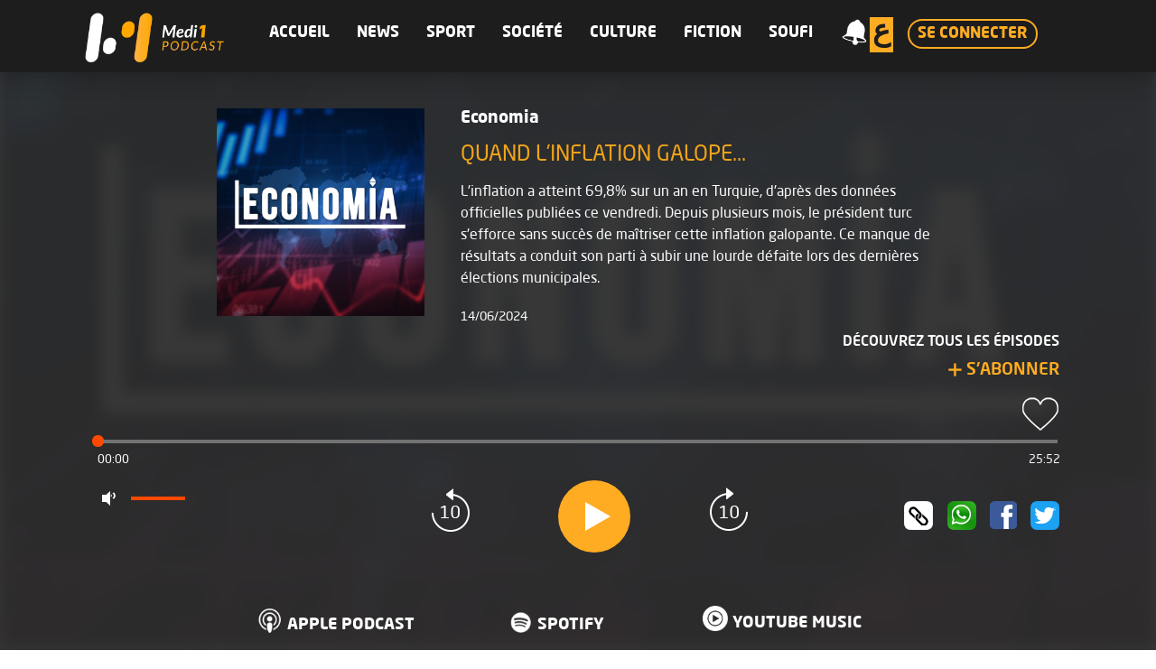

--- FILE ---
content_type: text/html; charset=utf-8
request_url: https://www.medi1podcast.com/fr/episode/783/211551/Quand-l-inflation-galope--
body_size: 6852
content:
     
     
<!DOCTYPE html>
<html lang="fr">
<head>
  <meta charset="utf-8">
        <script type="text/javascript" src="js/AjaxScript.js"></script>  
  
    
<script type="text/javascript">
    
    
      var member='';    
        $(document).ready(function () {
         //localStorage.clear();
             let data = localStorage.getItem("current-m");
           
             member=data;
            
       
            
             var result = file('inc/senddata.aspx?id='+member+'&rnd='+rnd()); 
          
             
        });
      
        function checkconnexion()
        {
            
          if (member=='' || member==null)  
              location.href='inscription.aspx';
        
            
        }
        function checknotif()
        {
            
          if (member=='' || member==null)  
              location.href='inscription.aspx';
          else
                location.href='notifications.aspx';
            
        }
        function disconnect()
        {
          localStorage.clear();
          location.href='index.aspx';
          
        }
        
    
      
   string handleTitle(string title) {

     string resultat = "";

     resultat = title.Trim().Replace(" ", "-").Replace("%", "-").Replace("!", "-").Replace("?", "-").Replace(":", "-").Replace("\\", "-").Replace("/", "-").Replace("+", "-").Replace(".", "-").Replace(",", "-").Replace("'", "-").Replace("\"", "-").Replace("--", "-");
    
     return resultat;
          
  }  
    </script>    
    
 
  <title>Medi1Podcast  > Economia Quand l’inflation galope... </title>
  <meta content="width=device-width, initial-scale=1.0" name="viewport">
  <meta content="" name="keywords">
  <meta content="" name="description">

      <link rel="image_src" href="https://medi1podcast.com/covers/783.jpg" />
    <meta property="og:type" content="article"/>
      
   <meta property="og:title" content='Economia Quand l’inflation galope...' />
	<meta property="og:description" content='Medi1Podcast  > Economia Quand l’inflation galope...' />
	<meta property="og:image" content="https://medi1podcast.com/covers/783.jpg" />
 
    <meta name="twitter:card" content="summary_large_image" />
    <meta name="twitter:url" content="https://medi1podcast.com/fr/episode/783/211551/Quand-l’inflation-galope--" />  
    <meta name="twitter:site" content="@medi1tv" />
    <meta name="twitter:title" content='Economia Quand l’inflation galope...' />
    <meta name="twitter:description" content='Medi1Podcast  > Economia Quand l’inflation galope...' />
    <meta name="twitter:image" content="https://medi1podcast.com/covers/783.jpg" />
  
   <base href="/fr/"> 
      
  <!-- Favicons -->
  <link href="../img/favicon.png" rel="icon">
  <link href="../img/apple-touch-icon.png" rel="apple-touch-icon">

 
  <!-- Bootstrap CSS File -->
  <link href="lib/bootstrap/css/bootstrap.min.css" rel="stylesheet">

  <!-- Libraries CSS Files -->
  <link href="lib/font-awesome/css/font-awesome.min.css" rel="stylesheet">
  <link href="lib/animate/animate.min.css" rel="stylesheet">
  <link href="lib/ionicons/css/ionicons.min.css" rel="stylesheet">
  <link href="lib/owlcarousel/assets/owl.carousel.min.css" rel="stylesheet">
  <link href="lib/lightbox/css/lightbox.min.css" rel="stylesheet">
 
<link rel="stylesheet" href="css/audioplayer.css?dxsxsscd" />
      
      
 <style type="text/css">
.team
     {display: grid;} 
    
  
     .link-img
     {
         margin-right: 12px;
     }

    h1, h2, h3, h4, h5, h6 {
     /*margin: 0  !important; */    
}
   
p {
     margin: 0  !important;  
}
     
 .t-ep {
    margin-top: 15px;
    margin-bottom: 5px;
}
  
</style>
   
  
  <script src="lib/jquery/jquery.min.js"></script>
  <script src="js/audioplayer.js"></script>
  <script type="text/javascript" src="js/AjaxScript.js"></script>    
      
  <!-- Main Stylesheet File -->
   <link href="font/style.css" rel="stylesheet">
   <link href="css/style.css?dsrs" rel="stylesheet">
   <link href="css/episode.css?4dssxsdss48" rel="stylesheet">
  <script type="text/javascript">
    
    let data = localStorage.getItem("current-m");
           
    member=data;
    

</script> 
      
</head>

<body>

   <!--==========================
  Header
  ============================-->
  <header id="header" class="fixed-top">
    
      
    <div class="container" >
     <div class="mm-lg ">
        <a href="../ar/" >العربية</a> 
    </div>
      <div class="mm-nt notif"></div>  
      <div class="logo float-left">
 
        <a href="index.aspx"class="scrollto"><img src="../img/logo.png?x" alt="" class="img-fluid"></a>
      </div>

        <nav class="main-nav  d-none d-lg-block">
              
        <ul>
          <li class="lg-m"><a href="index.aspx"><img src="../img/logo.png" class="img-lg-m" /></a></li>  
          <li><a   href="index.aspx">Accueil</a></li>
            
         <li><a href="emissions/news">News</a></li> 
            
                  
          <li><a href="emissions/sport">Sport</a></li>   
          <li><a href="emissions/societe">Société</a></li>
 
           <li><a href="emissions/culture">Culture</a></li> 
        <li><a href="emissions/fiction">Fiction</a></li>
            
          <li><a href="emissions/soufi">Soufi</a></li>    
         
         <li class="desktop mm-nt2 notif"></li>     
         <li class="lg"><a href="../ar/">ع</a></li>
            
         <li class="connect"></li>   
        
            
       <li class="m-app ply"><a target="_blank" href="https://play.google.com/store/apps/details?id=com.medi1.podcast"><img src="../img/playstore.png" /></a></li> 
                <li class="m-app"><a target="_blank" href="https://apps.apple.com/us/app/medi1-podcast/id1542089484"><img src="../img/appstore.png" /></a></li> 
            
        </ul>
      </nav>
     
    <!-- .main-nav -->
      
    </div>
  </header><!-- #header -->

<script>
    
$(document).ready(function () {
    
    
if (member=='' || member==null)  
    {
        $('.connect').html('<a href="javascript:void(0)"  onClick="checkconnexion()" >Se connecter</a>');
        $('.notif').html('<a href="javascript:void(0)" onClick="checknotif()" ><img  src="../img/notif_default.png" /></a>');
   }
else
    {
         $('.connect').load('inc/currentm.aspx?id='+member);
         $('.notif').load('inc/currentn.aspx?id='+member);
         $('.user-name').load('inc/currentname.aspx?id='+member);    
     
    }
 });
</script> 

   <div class="modal fade" id="connectedModal" role="dialog">
    <div class="modal-dialog user-menu-position">
        <!-- Modal content-->
        <div class="modal-content">
            <div class="modal-body">
                <div class="username-container">
                    <img class="avatar" src="../img/ico_m2.png" />
                    <div class="user-name"></div>
                </div>
                <ul class="menu px-3">
                   <li class="menu-item link-m mt-3 pb-3 underline"><a href='profil.aspx'>Paramétres du compte</a></li>
                    <li class="menu-item link-m mt-3 pb-3 underline"><a href='abonnements.aspx'>Mes abonnements</a></li>
                    <li class="menu-item link-m mt-3"><a href='favoris.aspx'>Mes Favoris</a></li>
                </ul>
                
            </div>
        </div>
    </div>
</div>

  <main   class="current" >

   <div class="blur-image"  style="background-image: url('https://medi1podcast.com/covers/783.jpg')"></div>
    <section class="current-player fadeIn" >
      <div class="container">
    

       <div id="mainwrap">
           
       
          <div class="infos-media">  
                <div id="team" >
               <div class="member"> 
                  <div class="bloc-img-em">
              <img src="https://medi1podcast.com/covers/783.jpg" title="Quand l’inflation galope..." alt="Quand l’inflation galope..." class="img-play"/>
              
              <a href="javascript:void(0)"  onClick="abonner(783)"  >
               <div class="member-info m-inf" >
                   
                <div class="member-info-content "  >
                      <img src="../img/add.png"  class="add added-783"/>
                  <div class="t-p txt-added-783"> S'abonner  </div>
                  <span class="sp-added-783">au Podcast</span>
               </div> 
                </div>
                 </a>  
                 </div> 
                </div></div>     
                      
            <h2 class="currentTitle"  class="ltr" ><a href="emission/783/Economia"  >Economia</a></h2>
                <h1 class="t-ep"   class="ltr" >Quand l’inflation galope...</h1>
                 <p class="desc-ep"   class="ltr" > L'inflation a atteint 69,8% sur un an en Turquie, d'après des données officielles publiées ce vendredi. Depuis plusieurs mois, le président turc s'efforce sans succès de maîtriser cette inflation galopante. Ce manque de résultats a conduit son parti à subir une lourde défaite lors des dernières élections municipales.
</p>
              <div class="date-ep">14/06/2024</div>
              
                  
              </div>
             <div class="contain-ab"> 
             
                <div class="toutes-ep"> <a href="emission/783/Economia"  >Découvrez tous les épisodes</a>      </div>
                     
             <div class="abonnement-em"><img src="../img/add.png" width="15" align="absmiddle" /> 
                    
                  <a href="javascript:void(0)" onClick="abonner(783)" >S'abonner</a> 
                 
              </div>
                     
                     
                  <div class="fav-em">
                      
                
                        <div class="bloc-img-fav">
                        
                        <div class="bloc-fav-1">
                              <img class="img-fav fav1" src="../img/fav_n.png" />
                              <img class="img-fav fav2" src="../img/fav_s.png" />
                            </div>
                        
                            
                        </div>
                     
                  </div>     
                     
                     <script type="text/javascript">
                         
                    
                         $('.bloc-fav-1 .fav1').hover(function(){
                               $('.bloc-fav-1 .fav1').hide();
                               $('.bloc-fav-1 .fav2').show();  
                         });
                         
                          $('.bloc-fav-1 .fav2').hover(function(){
                               $('.bloc-fav-1 .fav2').hide();
                               $('.bloc-fav-1 .fav1').show();  
                         });
                         
                                                 
                        $(".bloc-fav-1" ).click(function() {
                                dofav('211551');
                           });
                         
                        
                        $(".bloc-fav-2" ).click(function() {
                        
                                nofav('211551');
                           });
                         
                     </script>
                     
              </div>       
              
              
           
                     
           <audio preload="auto" controls>
					<source src="https://mediacenter.medi1.com/medi1-static/70F9EA66-3925-4EAF-A954-6982A9BC973C.mp3">
		</audio>
            
           
          
        </div>
   
         <script>
			$(function() {
				$('audio').audioPlayer();
			});
		</script>
          
          
               <a href="javascript:void(0)" class="next"><img src="../img/pictos/next.png"></a>
                
                <a  href="javascript:void(0)" class="previous"><img src="../img/pictos/previous.png"></a>
                    
                    
        <script>
            
         $("a.next").on("click",function(event){
        
             var audio = $("audio")[0];
              audio.currentTime += 10;
       
             
          
         });
            
        $("a.previous").on("click",function(event){
             
             var audio = $("audio")[0];
            
              audio.currentTime -= 10;  
            
            
               
         });
       var result2 = file('view.aspx?m='+member+'&e=211551&rnd='+rnd()); 
       
  
</script>
                    
           <div class="socialmedias">
               
   
                <a href="https://twitter.com/intent/tweet?url=https://medi1podcast.com/fr/episode/783/211551/Quand-l’inflation-galope--" target="_blank" class="sm"><img src="../img/pictos/twitter.png"></a>
               <a href="https://www.facebook.com/sharer/sharer.php?u=https://medi1podcast.com/fr/episode/783/211551/Quand-l’inflation-galope--" target="_blank" class="sm"><img src="../img/pictos/fb.png"></a> 
               <a class='btn-wt-mb'  target="_blank"  href="whatsapp://send?text=https://medi1podcast.com/fr/episode/783/211551/Quand-l’inflation-galope--"   class="sm"><img src="../img/pictos/whatsapp.png"></a> 
                <a class='btn-wt-desk' target="_blank"  href="https://wa.me/?text=https://medi1podcast.com/fr/episode/783/211551/Quand-l’inflation-galope--"   class="sm"><img src="../img/pictos/whatsapp.png"></a> 
               <a  onclick="javascript:doCopy()"  href="javascript:void(0)"   class="sm"><img class="link-img"   src="../img/pictos/link.png"></a> 
         
                </div>   
                  
                <div class="row   justify-content-center txt-pt-e">
                
                    
         <div class="col-lg-4 mb-4">
            <img src="../img/pictos/apple.png?x" align="absmiddle" class="pict-so"/> Apple Podcast
             
         </div>
         <div class="col-lg-4 mb-4 ">
                <img src="../img/pictos/spotify.png?d" align="absmiddle" class="spot pict-so"/> Spotify
         </div>
         <div class="col-lg-4 mb-4 mm-b"><img alt="Youtube Music" src="../img/youtube-music.png?b" align="absmiddle" class="pict-so"/> <a target="_blank" href="https://music.youtube.com/channel/UCR7huCmo46Df69qXLwrtBMw">Youtube Music</a></div>
       
     </div>   
                
      </div>
        
    </section>
 </main>
  <section class="autres-episodes-c fadeIn">
      <div class="container">
       
       <h2 class="title">Autres épisodes</h2> 
    <div id="episodes-home" align="center">
        <div class="eps-h "> 
    
         <div class="team" >
       <div class="member">
      <div class="bc-ep wow fadeInUp  bounceInUp">
               
              <div class="img-ep-pd member member-212431">
      <a href="episode/783/212431/Bilan-économique" ><img src="https://medi1podcast.com/covers/783.jpg" title="Bilan économique" alt="Bilan économique"  class="img-ep-pd" /></a>
         
                  <div class="fav-ep2">
                      
                
                        <div class="bloc-img-fav fav-ep-212431 ">
                            
                        
                              <img class="img-fav fav1" onClick="dofav2(212431)" src="../img/fav_h_n.png" />
                              <img class="img-fav fav2" onClick="dofav2(212431)" src="../img/fav_h_s.png" />
                         
                            
                        </div>
                     
                 <script type="text/javascript">
                    $('.fav-ep-212431 .fav1').hover(
                  function() {
                   $('.fav-ep-212431 .fav1').hide();
                   $('.fav-ep-212431 .fav2').show(); 
                  }, function() {
                    $('.fav-ep-212431 .fav2').hide();
                   $('.fav-ep-212431 .fav1').show(); 
                  }
                );
                     
               
                     
                </script>           
        </div>  </div> </div></div>
                      
                 
         
                            
          
                <div class="title-em"> <a href="episode/783/212431/Bilan-économique" >Economia </a></div>
                  <div class="title-ep " ">  Bilan économique</div>
                      
                 <div class="dt-du" > 02/08/2024
                                  - 26min
                                  
                                   </div>
              <div class="lien-ep"><span class='ff'></span>  <a href="episode/783/212431/Bilan-économique" >Play épisode </a></div>
            
         
          </div> 
    
         <div class="team" >
       <div class="member">
      <div class="bc-ep wow fadeInUp  bounceInUp">
               
              <div class="img-ep-pd member member-212324">
      <a href="episode/783/212324/Les-Défis-Économiques-du-Régime" ><img src="https://medi1podcast.com/covers/783.jpg" title="Les Défis Économiques du Régime" alt="Les Défis Économiques du Régime"  class="img-ep-pd" /></a>
         
                  <div class="fav-ep2">
                      
                
                        <div class="bloc-img-fav fav-ep-212324 ">
                            
                        
                              <img class="img-fav fav1" onClick="dofav2(212324)" src="../img/fav_h_n.png" />
                              <img class="img-fav fav2" onClick="dofav2(212324)" src="../img/fav_h_s.png" />
                         
                            
                        </div>
                     
                 <script type="text/javascript">
                    $('.fav-ep-212324 .fav1').hover(
                  function() {
                   $('.fav-ep-212324 .fav1').hide();
                   $('.fav-ep-212324 .fav2').show(); 
                  }, function() {
                    $('.fav-ep-212324 .fav2').hide();
                   $('.fav-ep-212324 .fav1').show(); 
                  }
                );
                     
               
                     
                </script>           
        </div>  </div> </div></div>
                      
                 
         
                            
          
                <div class="title-em"> <a href="episode/783/212324/Les-Défis-Économiques-du-Régime" >Economia </a></div>
                  <div class="title-ep " ">  Les Défis Économiques du Régime</div>
                      
                 <div class="dt-du" > 26/07/2024
                                  - 25min
                                  
                                   </div>
              <div class="lien-ep"><span class='ff'></span>  <a href="episode/783/212324/Les-Défis-Économiques-du-Régime" >Play épisode </a></div>
            
         
          </div> 
    
         <div class="team" >
       <div class="member">
      <div class="bc-ep wow fadeInUp  bounceInUp">
               
              <div class="img-ep-pd member member-212197">
      <a href="episode/783/212197/Transferts-records" ><img src="https://medi1podcast.com/covers/783.jpg" title="Transferts records" alt="Transferts records"  class="img-ep-pd" /></a>
         
                  <div class="fav-ep2">
                      
                
                        <div class="bloc-img-fav fav-ep-212197 ">
                            
                        
                              <img class="img-fav fav1" onClick="dofav2(212197)" src="../img/fav_h_n.png" />
                              <img class="img-fav fav2" onClick="dofav2(212197)" src="../img/fav_h_s.png" />
                         
                            
                        </div>
                     
                 <script type="text/javascript">
                    $('.fav-ep-212197 .fav1').hover(
                  function() {
                   $('.fav-ep-212197 .fav1').hide();
                   $('.fav-ep-212197 .fav2').show(); 
                  }, function() {
                    $('.fav-ep-212197 .fav2').hide();
                   $('.fav-ep-212197 .fav1').show(); 
                  }
                );
                     
               
                     
                </script>           
        </div>  </div> </div></div>
                      
                 
         
                            
          
                <div class="title-em"> <a href="episode/783/212197/Transferts-records" >Economia </a></div>
                  <div class="title-ep " ">  Transferts records</div>
                      
                 <div class="dt-du" > 19/07/2024
                                  - 25min
                                  
                                   </div>
              <div class="lien-ep"><span class='ff'></span>  <a href="episode/783/212197/Transferts-records" >Play épisode </a></div>
            
         
          </div> 
    
         <div class="team" >
       <div class="member">
      <div class="bc-ep wow fadeInUp  bounceInUp">
               
              <div class="img-ep-pd member member-212069">
      <a href="episode/783/212069/Enjeux-économiques-pour-les-jeunes-bacheliers" ><img src="https://medi1podcast.com/covers/783.jpg" title="Enjeux économiques pour les jeunes bacheliers" alt="Enjeux économiques pour les jeunes bacheliers"  class="img-ep-pd" /></a>
         
                  <div class="fav-ep2">
                      
                
                        <div class="bloc-img-fav fav-ep-212069 ">
                            
                        
                              <img class="img-fav fav1" onClick="dofav2(212069)" src="../img/fav_h_n.png" />
                              <img class="img-fav fav2" onClick="dofav2(212069)" src="../img/fav_h_s.png" />
                         
                            
                        </div>
                     
                 <script type="text/javascript">
                    $('.fav-ep-212069 .fav1').hover(
                  function() {
                   $('.fav-ep-212069 .fav1').hide();
                   $('.fav-ep-212069 .fav2').show(); 
                  }, function() {
                    $('.fav-ep-212069 .fav2').hide();
                   $('.fav-ep-212069 .fav1').show(); 
                  }
                );
                     
               
                     
                </script>           
        </div>  </div> </div></div>
                      
                 
         
                            
          
                <div class="title-em"> <a href="episode/783/212069/Enjeux-économiques-pour-les-jeunes-bacheliers" >Economia </a></div>
                  <div class="title-ep " ">  Enjeux économiques pour les jeunes bacheliers</div>
                      
                 <div class="dt-du" > 12/07/2024
                                  - 26min
                                  
                                   </div>
              <div class="lien-ep"><span class='ff'></span>  <a href="episode/783/212069/Enjeux-économiques-pour-les-jeunes-bacheliers" >Play épisode </a></div>
            
         
          </div> 
        
        </div>      
    </div>
         
          
    
          
      </div>
        
    </section>
      
      
    <section class="autres-podcast fadeIn">
      <div class="container">
    

    <h2 class="title">A découvrir</h2>   
    <div id="bloc-home" align="center"></div>
         
          
         

      </div>
        
    </section>
 
   <script type="text/javascript">
  
       function doCopy() {
  
          var copyText = 'https://www.medi1podcast.com/fr/episode.aspx?em_id=783&id=211551';
          navigator.clipboard.writeText(copyText);
           
            $('#myModal').modal('show');  
}
     function abonner(pd)
     {
   
        var tt = member;
    
       if (tt>0) 
        {  
        
           var result = file('abonner.aspx?e='+pd+'&m='+tt+'&rnd='+rnd()); 
                   
            if (result==1) 
            {
               $(".infos-media .member-info").css("opacity","1");
               $(".infos-media .member-info").css("background","rgba(255, 255, 255, 0.7)");  
               $(".infos-media .member-info-content").css("margin-top","0px");
                
               $(".infos-media .txt-added-"+pd).html("Podcast Abonné");
               $(".infos-media .added-"+pd).hide();    
               $(".infos-media .sp-added-"+pd).hide(); 
                
            }
         
    
            
        }
        else
           location.href="inscription.aspx"
         
     }

     function dofav2(ep_id)
     {
    
        var tt = member;
    
       if (tt>0) 
        {  
        
           var result = file('fav.aspx?e='+ep_id+'&m='+tt+'&rnd='+rnd()); 
             
            if (result==1) 
            {
               $(".member-"+ep_id+" .member-info").css("opacity","1");
               $(".member-"+ep_id+" .member-info").css("background","rgba(255, 255, 255, 0.7)");  
               $(".member-"+ep_id+" .member-info-content").css("margin-top","0px");
                
               $(".txt-added-"+ep_id).html("Ajouté à mes favoris");
               $(".added-"+ep_id).hide();    
               $(".sp-added-"+ep_id).hide(); 
                
               $(".member-"+ep_id+" .bloc-img-fav").html("<img class='img-fav2' src='../img/fav_h_s.png'  onClick='nofav2("+ep_id+")' />");   
                
                 
            }
              
           
            
        }
        else
           location.href="inscription.aspx";
         
     }
    
    function nofav2(ep_id)
     {
      
        var tt = member;
    
       if (tt>0) 
        {  
        
           var result = file('disfav.aspx?e='+ep_id+'&m='+tt+'&rnd='+rnd()); 
                   
            if (result==1) 
            {
                               
                $(".member-"+ep_id+" .member-info").css("opacity","1");
               $(".member-"+ep_id+" .member-info").css("background","rgba(255, 255, 255, 0.7)");  
               $(".member-"+ep_id+" .member-info-content").css("margin-top","0px");
                
               $(".txt-added-"+ep_id).html("Supprimé de mes favoris");
               $(".added-"+ep_id).hide();    
               $(".sp-added-"+ep_id).hide(); 
                
                
                $(".member-"+ep_id+" .bloc-img-fav").html("<img class='img-fav' src='../img/fav_h_n.png' onClick='dofav2("+ep_id+")' />");
                
            }
         
    
            
        }
        else
           location.href="inscription.aspx"
         
     }
     
       
    function dofav(ep_id)
     {
      var pd='783';
        var tt = member;
    
       if (tt>0) 
        {  
        
           var result = file('fav.aspx?e='+ep_id+'&m='+tt+'&rnd='+rnd()); 
                   
            if (result==1) 
            {
               $(".current .member-info").css("opacity","1");
               $(".current  .member-info").css("background","rgba(255, 255, 255, 0.7)");  
               $(".current  .member-info-content").css("margin-top","0px");
                
               $(".current  .txt-added-"+pd).html("Ajouté à mes favoris");
               $(".current  .added-"+pd).hide();    
               $(".current  .sp-added-"+pd).hide(); 
                
               $(".current  .bloc-img-fav").html("<img class='img-fav2' src='../img/fav_s.png'  onClick='nofav("+ep_id+")' />");     
            }
              
           
            
        }
        else
           location.href="inscription.aspx";
         
     }
       
    function addview(ep_id)
     {
      var pd='783';
        var tt = member;
    
       if (tt>0) 
        {  

           var result = file('view.aspx?e='+ep_id+'&m='+tt+'&rnd='+rnd()); 

        }
      
         
     }
       
    
    function nofav(ep_id)
     {
        var pd='783';
        var tt = member;
    
       if (tt>0) 
        {  
        
           var result = file('disfav.aspx?e='+ep_id+'&m='+tt+'&rnd='+rnd()); 
                   
            if (result==1) 
            {
               $(".current  .member-info").css("opacity","1");
               $(".current  .member-info").css("background","rgba(255, 255, 255, 0.7)");  
               $(".current  .member-info-content").css("margin-top","0px");
                
               $(".current  .txt-added-"+pd).html("Supprimé de mes favoris");
               $(".current  .added-"+pd).hide();    
               $(".current  .sp-added-"+pd).hide(); 
                
                $(".current  .bloc-img-fav").html("<img class='img-fav' src='../img/fav_n.png' onClick='dofav("+ep_id+")' />");
                
            }
         
    
            
        }
        else
           location.href="inscription.aspx"
         
     }
     
       
    function disabonnement(pd)
     {
        var t = member;
       if (t>0) 
        {  
            
           var result = file('disabonner.aspx?e='+pd+'&m='+t+'&rnd='+rnd()); 
                   
            if (result==1) 
            {
               $(".infos-media .member-info").css("opacity","1");
               $(".infos-media .member-info").css("background","rgba(255, 255, 255, 0.7)");  
               $(".infos-media .member-info-content").css("margin-top","0px");
                
               $(".infos-media .txt-added-"+pd).html("Podcast désabonné");
               $(".infos-media .added-"+pd).hide();    
               $(".infos-media .sp-added-"+pd).hide(); 
                
            }
         
    
            
        }
        else
           location.href="inscription.aspx"
         
     }
     
       
   function loadEm()
    {
       
         $("#bloc-home").html("<div class='lds-spinner'><div></div><div></div><div></div><div></div><div></div><div></div><div></div><div></div><div></div><div></div><div></div><div></div></div>");
                             
      $.ajax({
						url:"inc/autres-podcasts.aspx?id=783&m="+member, // page get post ajax
						method:"POST", // method send data
                    	      
						cache:false, // cache
						success:function(data) {	
			
						 if( data != '') { // result empty
                       
                             $('#bloc-home').html(data);
                
                        }
					  }
		
		  });
 
        
    }
     
    loadEm();
    
  

       
 </script>
      
    

  

  <!--==========================
    Footer
  ============================-->
  <footer id="footer">
           <div class="container">
       <div class="ecouter">
        Ecoutez-nous sur
      </div>   
         <div class="row   justify-content-center txt-pt2">
         <div class="col-lg-4 txt-ff-p mb-4">
             <img src="../img/pictos/apple.png" align="absmiddle" class="pict-so ff-p pict-app"/> Apple Podcast
             
         </div>
         <div class="col-lg-4 txt-ff-p mb-4 ">
             <img src="../img/pictos/spotify.png?S" align="absmiddle" class="spot pict-so  ff-p"/> Spotify
         </div>
             
             
         <div class="col-lg-4 txt-ff-p mb-4"><img src="../img/youtube-music.png?b" align="absmiddle" class="pict-so ff-p"/> Youtube Music</div>
         
             
     </div> 
          
         <div class="row   justify-content-center"> 
          <div class="logo-footer">
             
              <div align="center">  <a href="/"> <img src="../img/logo-footer.png?x" alt="Podcast Maroc" class="img-footer"></a></div> 
              
              <p>Medi1podcast est une plateforme digitale qui vous offre le privil&egrave;ge de profiter des meilleurs podcasts au Maroc en toute exclusivit&eacute;.
              </p>
             </div>
          </div>
      <div class="copyright">
        &copy; Copyright  Medi1Podcast. Tous droits r&eacute;serv&eacute;s
      </div>
     
     <div align="center" >
             <a target="_blank" href="https://www.medi1news.com/fr" style="color: #1d1d1d; text-decoration: none">Actualit&eacute Maroc</a>
     </div>
       
    </div>
   <div align="center" >

  <a href="https://medi1podcast.com/fr/privacy.html" style="color: #1d1d1d; text-decoration: none">RÃ¨gles de confidentialitÃ©</a>
<a href="https://medi1podcast.com/fr/terms.html" style="color: #1d1d1d; text-decoration: none">Conditions d'utilisation</a>

</div>


<!-- Global site tag (gtag.js) - Google Analytics -->
<script async src="https://www.googletagmanager.com/gtag/js?id=G-5EN0LT2R2P"></script>
<script>
  window.dataLayer = window.dataLayer || [];
  function gtag(){dataLayer.push(arguments);}
  gtag('js', new Date());

  gtag('config', 'G-5EN0LT2R2P');
</script> 
  </footer><!-- #footer -->

   <div class="modal fade" id="myModal" role="dialog">
    <div class="modal-dialog">

        <!-- Modal content-->
        <div class="modal-content" style="background: #444444;margin-top:300px;">
            <div class="modal-body" style="color: #fff">
               
           
                    Le lien a été bien copié
                    
          
            </div>
        </div>

    </div>
</div>
    <script>                 
                    
  <a href="#" class="back-to-top"><i class="fa fa-chevron-up"></i></a>
  <!-- Uncomment below i you want to use a preloader -->
  <!-- <div id="preloader"></div> -->

  <!-- JavaScript Libraries -->
 
  <script src="lib/jquery/jquery-migrate.min.js"></script>
  <script src="lib/bootstrap/js/bootstrap.bundle.min.js"></script>
  <script src="lib/easing/easing.min.js"></script>
  <script src="lib/mobile-nav/mobile-nav.js"></script>
  <script src="lib/wow/wow.min.js"></script>
  <script src="lib/waypoints/waypoints.min.js"></script>
  <script src="lib/counterup/counterup.min.js"></script>
  <script src="lib/owlcarousel/owl.carousel.min.js"></script>
  <script src="lib/isotope/isotope.pkgd.min.js"></script>
  <script src="lib/lightbox/js/lightbox.min.js"></script>
 

  <!-- Template Main Javascript File -->
  <script src="js/main.js"></script>

<script defer src="https://static.cloudflareinsights.com/beacon.min.js/vcd15cbe7772f49c399c6a5babf22c1241717689176015" integrity="sha512-ZpsOmlRQV6y907TI0dKBHq9Md29nnaEIPlkf84rnaERnq6zvWvPUqr2ft8M1aS28oN72PdrCzSjY4U6VaAw1EQ==" data-cf-beacon='{"version":"2024.11.0","token":"8b6688add60d49d893b0b0b6159dd4b7","r":1,"server_timing":{"name":{"cfCacheStatus":true,"cfEdge":true,"cfExtPri":true,"cfL4":true,"cfOrigin":true,"cfSpeedBrain":true},"location_startswith":null}}' crossorigin="anonymous"></script>
</body>
</html>


--- FILE ---
content_type: text/html; charset=utf-8
request_url: https://www.medi1podcast.com/fr/episode/783/211551/js/AjaxScript.js
body_size: 6369
content:
     
     
<!DOCTYPE html>
<html lang="fr">
<head>
  <meta charset="utf-8">
        <script type="text/javascript" src="js/AjaxScript.js"></script>  
  
    
<script type="text/javascript">
    
    
      var member='';    
        $(document).ready(function () {
         //localStorage.clear();
             let data = localStorage.getItem("current-m");
           
             member=data;
            
       
            
             var result = file('inc/senddata.aspx?id='+member+'&rnd='+rnd()); 
          
             
        });
      
        function checkconnexion()
        {
            
          if (member=='' || member==null)  
              location.href='inscription.aspx';
        
            
        }
        function checknotif()
        {
            
          if (member=='' || member==null)  
              location.href='inscription.aspx';
          else
                location.href='notifications.aspx';
            
        }
        function disconnect()
        {
          localStorage.clear();
          location.href='index.aspx';
          
        }
        
    
      
   string handleTitle(string title) {

     string resultat = "";

     resultat = title.Trim().Replace(" ", "-").Replace("%", "-").Replace("!", "-").Replace("?", "-").Replace(":", "-").Replace("\\", "-").Replace("/", "-").Replace("+", "-").Replace(".", "-").Replace(",", "-").Replace("'", "-").Replace("\"", "-").Replace("--", "-");
    
     return resultat;
          
  }  
    </script>    
    
 
  <title>Medi1Podcast  > Economia Quand l’inflation galope... </title>
  <meta content="width=device-width, initial-scale=1.0" name="viewport">
  <meta content="" name="keywords">
  <meta content="" name="description">

      <link rel="image_src" href="https://medi1podcast.com/covers/783.jpg" />
    <meta property="og:type" content="article"/>
      
   <meta property="og:title" content='Economia Quand l’inflation galope...' />
	<meta property="og:description" content='Medi1Podcast  > Economia Quand l’inflation galope...' />
	<meta property="og:image" content="https://medi1podcast.com/covers/783.jpg" />
 
    <meta name="twitter:card" content="summary_large_image" />
    <meta name="twitter:url" content="https://medi1podcast.com/fr/episode/783/211551/Quand-l’inflation-galope--" />  
    <meta name="twitter:site" content="@medi1tv" />
    <meta name="twitter:title" content='Economia Quand l’inflation galope...' />
    <meta name="twitter:description" content='Medi1Podcast  > Economia Quand l’inflation galope...' />
    <meta name="twitter:image" content="https://medi1podcast.com/covers/783.jpg" />
  
   <base href="/fr/"> 
      
  <!-- Favicons -->
  <link href="../img/favicon.png" rel="icon">
  <link href="../img/apple-touch-icon.png" rel="apple-touch-icon">

 
  <!-- Bootstrap CSS File -->
  <link href="lib/bootstrap/css/bootstrap.min.css" rel="stylesheet">

  <!-- Libraries CSS Files -->
  <link href="lib/font-awesome/css/font-awesome.min.css" rel="stylesheet">
  <link href="lib/animate/animate.min.css" rel="stylesheet">
  <link href="lib/ionicons/css/ionicons.min.css" rel="stylesheet">
  <link href="lib/owlcarousel/assets/owl.carousel.min.css" rel="stylesheet">
  <link href="lib/lightbox/css/lightbox.min.css" rel="stylesheet">
 
<link rel="stylesheet" href="css/audioplayer.css?dxsxsscd" />
      
      
 <style type="text/css">
.team
     {display: grid;} 
    
  
     .link-img
     {
         margin-right: 12px;
     }

    h1, h2, h3, h4, h5, h6 {
     /*margin: 0  !important; */    
}
   
p {
     margin: 0  !important;  
}
     
 .t-ep {
    margin-top: 15px;
    margin-bottom: 5px;
}
  
</style>
   
  
  <script src="lib/jquery/jquery.min.js"></script>
  <script src="js/audioplayer.js"></script>
  <script type="text/javascript" src="js/AjaxScript.js"></script>    
      
  <!-- Main Stylesheet File -->
   <link href="font/style.css" rel="stylesheet">
   <link href="css/style.css?dsrs" rel="stylesheet">
   <link href="css/episode.css?4dssxsdss48" rel="stylesheet">
  <script type="text/javascript">
    
    let data = localStorage.getItem("current-m");
           
    member=data;
    

</script> 
      
</head>

<body>

   <!--==========================
  Header
  ============================-->
  <header id="header" class="fixed-top">
    
      
    <div class="container" >
     <div class="mm-lg ">
        <a href="../ar/" >العربية</a> 
    </div>
      <div class="mm-nt notif"></div>  
      <div class="logo float-left">
 
        <a href="index.aspx"class="scrollto"><img src="../img/logo.png?x" alt="" class="img-fluid"></a>
      </div>

        <nav class="main-nav  d-none d-lg-block">
              
        <ul>
          <li class="lg-m"><a href="index.aspx"><img src="../img/logo.png" class="img-lg-m" /></a></li>  
          <li><a   href="index.aspx">Accueil</a></li>
            
         <li><a href="emissions/news">News</a></li> 
            
                  
          <li><a href="emissions/sport">Sport</a></li>   
          <li><a href="emissions/societe">Société</a></li>
 
           <li><a href="emissions/culture">Culture</a></li> 
        <li><a href="emissions/fiction">Fiction</a></li>
            
          <li><a href="emissions/soufi">Soufi</a></li>    
         
         <li class="desktop mm-nt2 notif"></li>     
         <li class="lg"><a href="../ar/">ع</a></li>
            
         <li class="connect"></li>   
        
            
       <li class="m-app ply"><a target="_blank" href="https://play.google.com/store/apps/details?id=com.medi1.podcast"><img src="../img/playstore.png" /></a></li> 
                <li class="m-app"><a target="_blank" href="https://apps.apple.com/us/app/medi1-podcast/id1542089484"><img src="../img/appstore.png" /></a></li> 
            
        </ul>
      </nav>
     
    <!-- .main-nav -->
      
    </div>
  </header><!-- #header -->

<script>
    
$(document).ready(function () {
    
    
if (member=='' || member==null)  
    {
        $('.connect').html('<a href="javascript:void(0)"  onClick="checkconnexion()" >Se connecter</a>');
        $('.notif').html('<a href="javascript:void(0)" onClick="checknotif()" ><img  src="../img/notif_default.png" /></a>');
   }
else
    {
         $('.connect').load('inc/currentm.aspx?id='+member);
         $('.notif').load('inc/currentn.aspx?id='+member);
         $('.user-name').load('inc/currentname.aspx?id='+member);    
     
    }
 });
</script> 

   <div class="modal fade" id="connectedModal" role="dialog">
    <div class="modal-dialog user-menu-position">
        <!-- Modal content-->
        <div class="modal-content">
            <div class="modal-body">
                <div class="username-container">
                    <img class="avatar" src="../img/ico_m2.png" />
                    <div class="user-name"></div>
                </div>
                <ul class="menu px-3">
                   <li class="menu-item link-m mt-3 pb-3 underline"><a href='profil.aspx'>Paramétres du compte</a></li>
                    <li class="menu-item link-m mt-3 pb-3 underline"><a href='abonnements.aspx'>Mes abonnements</a></li>
                    <li class="menu-item link-m mt-3"><a href='favoris.aspx'>Mes Favoris</a></li>
                </ul>
                
            </div>
        </div>
    </div>
</div>

  <main   class="current" >

   <div class="blur-image"  style="background-image: url('https://medi1podcast.com/covers/783.jpg')"></div>
    <section class="current-player fadeIn" >
      <div class="container">
    

       <div id="mainwrap">
           
       
          <div class="infos-media">  
                <div id="team" >
               <div class="member"> 
                  <div class="bloc-img-em">
              <img src="https://medi1podcast.com/covers/783.jpg" title="Quand l’inflation galope..." alt="Quand l’inflation galope..." class="img-play"/>
              
              <a href="javascript:void(0)"  onClick="abonner(783)"  >
               <div class="member-info m-inf" >
                   
                <div class="member-info-content "  >
                      <img src="../img/add.png"  class="add added-783"/>
                  <div class="t-p txt-added-783"> S'abonner  </div>
                  <span class="sp-added-783">au Podcast</span>
               </div> 
                </div>
                 </a>  
                 </div> 
                </div></div>     
                      
            <h2 class="currentTitle"  class="ltr" ><a href="emission/783/Economia"  >Economia</a></h2>
                <h1 class="t-ep"   class="ltr" >Quand l’inflation galope...</h1>
                 <p class="desc-ep"   class="ltr" > L'inflation a atteint 69,8% sur un an en Turquie, d'après des données officielles publiées ce vendredi. Depuis plusieurs mois, le président turc s'efforce sans succès de maîtriser cette inflation galopante. Ce manque de résultats a conduit son parti à subir une lourde défaite lors des dernières élections municipales.
</p>
              <div class="date-ep">14/06/2024</div>
              
                  
              </div>
             <div class="contain-ab"> 
             
                <div class="toutes-ep"> <a href="emission/783/Economia"  >Découvrez tous les épisodes</a>      </div>
                     
             <div class="abonnement-em"><img src="../img/add.png" width="15" align="absmiddle" /> 
                    
                  <a href="javascript:void(0)" onClick="abonner(783)" >S'abonner</a> 
                 
              </div>
                     
                     
                  <div class="fav-em">
                      
                
                        <div class="bloc-img-fav">
                        
                        <div class="bloc-fav-1">
                              <img class="img-fav fav1" src="../img/fav_n.png" />
                              <img class="img-fav fav2" src="../img/fav_s.png" />
                            </div>
                        
                            
                        </div>
                     
                  </div>     
                     
                     <script type="text/javascript">
                         
                    
                         $('.bloc-fav-1 .fav1').hover(function(){
                               $('.bloc-fav-1 .fav1').hide();
                               $('.bloc-fav-1 .fav2').show();  
                         });
                         
                          $('.bloc-fav-1 .fav2').hover(function(){
                               $('.bloc-fav-1 .fav2').hide();
                               $('.bloc-fav-1 .fav1').show();  
                         });
                         
                                                 
                        $(".bloc-fav-1" ).click(function() {
                                dofav('211551');
                           });
                         
                        
                        $(".bloc-fav-2" ).click(function() {
                        
                                nofav('211551');
                           });
                         
                     </script>
                     
              </div>       
              
              
           
                     
           <audio preload="auto" controls>
					<source src="https://mediacenter.medi1.com/medi1-static/70F9EA66-3925-4EAF-A954-6982A9BC973C.mp3">
		</audio>
            
           
          
        </div>
   
         <script>
			$(function() {
				$('audio').audioPlayer();
			});
		</script>
          
          
               <a href="javascript:void(0)" class="next"><img src="../img/pictos/next.png"></a>
                
                <a  href="javascript:void(0)" class="previous"><img src="../img/pictos/previous.png"></a>
                    
                    
        <script>
            
         $("a.next").on("click",function(event){
        
             var audio = $("audio")[0];
              audio.currentTime += 10;
       
             
          
         });
            
        $("a.previous").on("click",function(event){
             
             var audio = $("audio")[0];
            
              audio.currentTime -= 10;  
            
            
               
         });
       var result2 = file('view.aspx?m='+member+'&e=211551&rnd='+rnd()); 
       
  
</script>
                    
           <div class="socialmedias">
               
   
                <a href="https://twitter.com/intent/tweet?url=https://medi1podcast.com/fr/episode/783/211551/Quand-l’inflation-galope--" target="_blank" class="sm"><img src="../img/pictos/twitter.png"></a>
               <a href="https://www.facebook.com/sharer/sharer.php?u=https://medi1podcast.com/fr/episode/783/211551/Quand-l’inflation-galope--" target="_blank" class="sm"><img src="../img/pictos/fb.png"></a> 
               <a class='btn-wt-mb'  target="_blank"  href="whatsapp://send?text=https://medi1podcast.com/fr/episode/783/211551/Quand-l’inflation-galope--"   class="sm"><img src="../img/pictos/whatsapp.png"></a> 
                <a class='btn-wt-desk' target="_blank"  href="https://wa.me/?text=https://medi1podcast.com/fr/episode/783/211551/Quand-l’inflation-galope--"   class="sm"><img src="../img/pictos/whatsapp.png"></a> 
               <a  onclick="javascript:doCopy()"  href="javascript:void(0)"   class="sm"><img class="link-img"   src="../img/pictos/link.png"></a> 
         
                </div>   
                  
                <div class="row   justify-content-center txt-pt-e">
                
                    
         <div class="col-lg-4 mb-4">
            <img src="../img/pictos/apple.png?x" align="absmiddle" class="pict-so"/> Apple Podcast
             
         </div>
         <div class="col-lg-4 mb-4 ">
                <img src="../img/pictos/spotify.png?d" align="absmiddle" class="spot pict-so"/> Spotify
         </div>
         <div class="col-lg-4 mb-4 mm-b"><img alt="Youtube Music" src="../img/youtube-music.png?b" align="absmiddle" class="pict-so"/> <a target="_blank" href="https://music.youtube.com/channel/UCR7huCmo46Df69qXLwrtBMw">Youtube Music</a></div>
       
     </div>   
                
      </div>
        
    </section>
 </main>
  <section class="autres-episodes-c fadeIn">
      <div class="container">
       
       <h2 class="title">Autres épisodes</h2> 
    <div id="episodes-home" align="center">
        <div class="eps-h "> 
    
         <div class="team" >
       <div class="member">
      <div class="bc-ep wow fadeInUp  bounceInUp">
               
              <div class="img-ep-pd member member-212431">
      <a href="episode/783/212431/Bilan-économique" ><img src="https://medi1podcast.com/covers/783.jpg" title="Bilan économique" alt="Bilan économique"  class="img-ep-pd" /></a>
         
                  <div class="fav-ep2">
                      
                
                        <div class="bloc-img-fav fav-ep-212431 ">
                            
                        
                              <img class="img-fav fav1" onClick="dofav2(212431)" src="../img/fav_h_n.png" />
                              <img class="img-fav fav2" onClick="dofav2(212431)" src="../img/fav_h_s.png" />
                         
                            
                        </div>
                     
                 <script type="text/javascript">
                    $('.fav-ep-212431 .fav1').hover(
                  function() {
                   $('.fav-ep-212431 .fav1').hide();
                   $('.fav-ep-212431 .fav2').show(); 
                  }, function() {
                    $('.fav-ep-212431 .fav2').hide();
                   $('.fav-ep-212431 .fav1').show(); 
                  }
                );
                     
               
                     
                </script>           
        </div>  </div> </div></div>
                      
                 
         
                            
          
                <div class="title-em"> <a href="episode/783/212431/Bilan-économique" >Economia </a></div>
                  <div class="title-ep " ">  Bilan économique</div>
                      
                 <div class="dt-du" > 02/08/2024
                                  - 26min
                                  
                                   </div>
              <div class="lien-ep"><span class='ff'></span>  <a href="episode/783/212431/Bilan-économique" >Play épisode </a></div>
            
         
          </div> 
    
         <div class="team" >
       <div class="member">
      <div class="bc-ep wow fadeInUp  bounceInUp">
               
              <div class="img-ep-pd member member-212324">
      <a href="episode/783/212324/Les-Défis-Économiques-du-Régime" ><img src="https://medi1podcast.com/covers/783.jpg" title="Les Défis Économiques du Régime" alt="Les Défis Économiques du Régime"  class="img-ep-pd" /></a>
         
                  <div class="fav-ep2">
                      
                
                        <div class="bloc-img-fav fav-ep-212324 ">
                            
                        
                              <img class="img-fav fav1" onClick="dofav2(212324)" src="../img/fav_h_n.png" />
                              <img class="img-fav fav2" onClick="dofav2(212324)" src="../img/fav_h_s.png" />
                         
                            
                        </div>
                     
                 <script type="text/javascript">
                    $('.fav-ep-212324 .fav1').hover(
                  function() {
                   $('.fav-ep-212324 .fav1').hide();
                   $('.fav-ep-212324 .fav2').show(); 
                  }, function() {
                    $('.fav-ep-212324 .fav2').hide();
                   $('.fav-ep-212324 .fav1').show(); 
                  }
                );
                     
               
                     
                </script>           
        </div>  </div> </div></div>
                      
                 
         
                            
          
                <div class="title-em"> <a href="episode/783/212324/Les-Défis-Économiques-du-Régime" >Economia </a></div>
                  <div class="title-ep " ">  Les Défis Économiques du Régime</div>
                      
                 <div class="dt-du" > 26/07/2024
                                  - 25min
                                  
                                   </div>
              <div class="lien-ep"><span class='ff'></span>  <a href="episode/783/212324/Les-Défis-Économiques-du-Régime" >Play épisode </a></div>
            
         
          </div> 
    
         <div class="team" >
       <div class="member">
      <div class="bc-ep wow fadeInUp  bounceInUp">
               
              <div class="img-ep-pd member member-212197">
      <a href="episode/783/212197/Transferts-records" ><img src="https://medi1podcast.com/covers/783.jpg" title="Transferts records" alt="Transferts records"  class="img-ep-pd" /></a>
         
                  <div class="fav-ep2">
                      
                
                        <div class="bloc-img-fav fav-ep-212197 ">
                            
                        
                              <img class="img-fav fav1" onClick="dofav2(212197)" src="../img/fav_h_n.png" />
                              <img class="img-fav fav2" onClick="dofav2(212197)" src="../img/fav_h_s.png" />
                         
                            
                        </div>
                     
                 <script type="text/javascript">
                    $('.fav-ep-212197 .fav1').hover(
                  function() {
                   $('.fav-ep-212197 .fav1').hide();
                   $('.fav-ep-212197 .fav2').show(); 
                  }, function() {
                    $('.fav-ep-212197 .fav2').hide();
                   $('.fav-ep-212197 .fav1').show(); 
                  }
                );
                     
               
                     
                </script>           
        </div>  </div> </div></div>
                      
                 
         
                            
          
                <div class="title-em"> <a href="episode/783/212197/Transferts-records" >Economia </a></div>
                  <div class="title-ep " ">  Transferts records</div>
                      
                 <div class="dt-du" > 19/07/2024
                                  - 25min
                                  
                                   </div>
              <div class="lien-ep"><span class='ff'></span>  <a href="episode/783/212197/Transferts-records" >Play épisode </a></div>
            
         
          </div> 
    
         <div class="team" >
       <div class="member">
      <div class="bc-ep wow fadeInUp  bounceInUp">
               
              <div class="img-ep-pd member member-212069">
      <a href="episode/783/212069/Enjeux-économiques-pour-les-jeunes-bacheliers" ><img src="https://medi1podcast.com/covers/783.jpg" title="Enjeux économiques pour les jeunes bacheliers" alt="Enjeux économiques pour les jeunes bacheliers"  class="img-ep-pd" /></a>
         
                  <div class="fav-ep2">
                      
                
                        <div class="bloc-img-fav fav-ep-212069 ">
                            
                        
                              <img class="img-fav fav1" onClick="dofav2(212069)" src="../img/fav_h_n.png" />
                              <img class="img-fav fav2" onClick="dofav2(212069)" src="../img/fav_h_s.png" />
                         
                            
                        </div>
                     
                 <script type="text/javascript">
                    $('.fav-ep-212069 .fav1').hover(
                  function() {
                   $('.fav-ep-212069 .fav1').hide();
                   $('.fav-ep-212069 .fav2').show(); 
                  }, function() {
                    $('.fav-ep-212069 .fav2').hide();
                   $('.fav-ep-212069 .fav1').show(); 
                  }
                );
                     
               
                     
                </script>           
        </div>  </div> </div></div>
                      
                 
         
                            
          
                <div class="title-em"> <a href="episode/783/212069/Enjeux-économiques-pour-les-jeunes-bacheliers" >Economia </a></div>
                  <div class="title-ep " ">  Enjeux économiques pour les jeunes bacheliers</div>
                      
                 <div class="dt-du" > 12/07/2024
                                  - 26min
                                  
                                   </div>
              <div class="lien-ep"><span class='ff'></span>  <a href="episode/783/212069/Enjeux-économiques-pour-les-jeunes-bacheliers" >Play épisode </a></div>
            
         
          </div> 
        
        </div>      
    </div>
         
          
    
          
      </div>
        
    </section>
      
      
    <section class="autres-podcast fadeIn">
      <div class="container">
    

    <h2 class="title">A découvrir</h2>   
    <div id="bloc-home" align="center"></div>
         
          
         

      </div>
        
    </section>
 
   <script type="text/javascript">
  
       function doCopy() {
  
          var copyText = 'https://www.medi1podcast.com/fr/episode.aspx?em_id=783&id=211551';
          navigator.clipboard.writeText(copyText);
           
            $('#myModal').modal('show');  
}
     function abonner(pd)
     {
   
        var tt = member;
    
       if (tt>0) 
        {  
        
           var result = file('abonner.aspx?e='+pd+'&m='+tt+'&rnd='+rnd()); 
                   
            if (result==1) 
            {
               $(".infos-media .member-info").css("opacity","1");
               $(".infos-media .member-info").css("background","rgba(255, 255, 255, 0.7)");  
               $(".infos-media .member-info-content").css("margin-top","0px");
                
               $(".infos-media .txt-added-"+pd).html("Podcast Abonné");
               $(".infos-media .added-"+pd).hide();    
               $(".infos-media .sp-added-"+pd).hide(); 
                
            }
         
    
            
        }
        else
           location.href="inscription.aspx"
         
     }

     function dofav2(ep_id)
     {
    
        var tt = member;
    
       if (tt>0) 
        {  
        
           var result = file('fav.aspx?e='+ep_id+'&m='+tt+'&rnd='+rnd()); 
             
            if (result==1) 
            {
               $(".member-"+ep_id+" .member-info").css("opacity","1");
               $(".member-"+ep_id+" .member-info").css("background","rgba(255, 255, 255, 0.7)");  
               $(".member-"+ep_id+" .member-info-content").css("margin-top","0px");
                
               $(".txt-added-"+ep_id).html("Ajouté à mes favoris");
               $(".added-"+ep_id).hide();    
               $(".sp-added-"+ep_id).hide(); 
                
               $(".member-"+ep_id+" .bloc-img-fav").html("<img class='img-fav2' src='../img/fav_h_s.png'  onClick='nofav2("+ep_id+")' />");   
                
                 
            }
              
           
            
        }
        else
           location.href="inscription.aspx";
         
     }
    
    function nofav2(ep_id)
     {
      
        var tt = member;
    
       if (tt>0) 
        {  
        
           var result = file('disfav.aspx?e='+ep_id+'&m='+tt+'&rnd='+rnd()); 
                   
            if (result==1) 
            {
                               
                $(".member-"+ep_id+" .member-info").css("opacity","1");
               $(".member-"+ep_id+" .member-info").css("background","rgba(255, 255, 255, 0.7)");  
               $(".member-"+ep_id+" .member-info-content").css("margin-top","0px");
                
               $(".txt-added-"+ep_id).html("Supprimé de mes favoris");
               $(".added-"+ep_id).hide();    
               $(".sp-added-"+ep_id).hide(); 
                
                
                $(".member-"+ep_id+" .bloc-img-fav").html("<img class='img-fav' src='../img/fav_h_n.png' onClick='dofav2("+ep_id+")' />");
                
            }
         
    
            
        }
        else
           location.href="inscription.aspx"
         
     }
     
       
    function dofav(ep_id)
     {
      var pd='783';
        var tt = member;
    
       if (tt>0) 
        {  
        
           var result = file('fav.aspx?e='+ep_id+'&m='+tt+'&rnd='+rnd()); 
                   
            if (result==1) 
            {
               $(".current .member-info").css("opacity","1");
               $(".current  .member-info").css("background","rgba(255, 255, 255, 0.7)");  
               $(".current  .member-info-content").css("margin-top","0px");
                
               $(".current  .txt-added-"+pd).html("Ajouté à mes favoris");
               $(".current  .added-"+pd).hide();    
               $(".current  .sp-added-"+pd).hide(); 
                
               $(".current  .bloc-img-fav").html("<img class='img-fav2' src='../img/fav_s.png'  onClick='nofav("+ep_id+")' />");     
            }
              
           
            
        }
        else
           location.href="inscription.aspx";
         
     }
       
    function addview(ep_id)
     {
      var pd='783';
        var tt = member;
    
       if (tt>0) 
        {  

           var result = file('view.aspx?e='+ep_id+'&m='+tt+'&rnd='+rnd()); 

        }
      
         
     }
       
    
    function nofav(ep_id)
     {
        var pd='783';
        var tt = member;
    
       if (tt>0) 
        {  
        
           var result = file('disfav.aspx?e='+ep_id+'&m='+tt+'&rnd='+rnd()); 
                   
            if (result==1) 
            {
               $(".current  .member-info").css("opacity","1");
               $(".current  .member-info").css("background","rgba(255, 255, 255, 0.7)");  
               $(".current  .member-info-content").css("margin-top","0px");
                
               $(".current  .txt-added-"+pd).html("Supprimé de mes favoris");
               $(".current  .added-"+pd).hide();    
               $(".current  .sp-added-"+pd).hide(); 
                
                $(".current  .bloc-img-fav").html("<img class='img-fav' src='../img/fav_n.png' onClick='dofav("+ep_id+")' />");
                
            }
         
    
            
        }
        else
           location.href="inscription.aspx"
         
     }
     
       
    function disabonnement(pd)
     {
        var t = member;
       if (t>0) 
        {  
            
           var result = file('disabonner.aspx?e='+pd+'&m='+t+'&rnd='+rnd()); 
                   
            if (result==1) 
            {
               $(".infos-media .member-info").css("opacity","1");
               $(".infos-media .member-info").css("background","rgba(255, 255, 255, 0.7)");  
               $(".infos-media .member-info-content").css("margin-top","0px");
                
               $(".infos-media .txt-added-"+pd).html("Podcast désabonné");
               $(".infos-media .added-"+pd).hide();    
               $(".infos-media .sp-added-"+pd).hide(); 
                
            }
         
    
            
        }
        else
           location.href="inscription.aspx"
         
     }
     
       
   function loadEm()
    {
       
         $("#bloc-home").html("<div class='lds-spinner'><div></div><div></div><div></div><div></div><div></div><div></div><div></div><div></div><div></div><div></div><div></div><div></div></div>");
                             
      $.ajax({
						url:"inc/autres-podcasts.aspx?id=783&m="+member, // page get post ajax
						method:"POST", // method send data
                    	      
						cache:false, // cache
						success:function(data) {	
			
						 if( data != '') { // result empty
                       
                             $('#bloc-home').html(data);
                
                        }
					  }
		
		  });
 
        
    }
     
    loadEm();
    
  

       
 </script>
      
    

  

  <!--==========================
    Footer
  ============================-->
  <footer id="footer">
           <div class="container">
       <div class="ecouter">
        Ecoutez-nous sur
      </div>   
         <div class="row   justify-content-center txt-pt2">
         <div class="col-lg-4 txt-ff-p mb-4">
             <img src="../img/pictos/apple.png" align="absmiddle" class="pict-so ff-p pict-app"/> Apple Podcast
             
         </div>
         <div class="col-lg-4 txt-ff-p mb-4 ">
             <img src="../img/pictos/spotify.png?S" align="absmiddle" class="spot pict-so  ff-p"/> Spotify
         </div>
             
             
         <div class="col-lg-4 txt-ff-p mb-4"><img src="../img/youtube-music.png?b" align="absmiddle" class="pict-so ff-p"/> Youtube Music</div>
         
             
     </div> 
          
         <div class="row   justify-content-center"> 
          <div class="logo-footer">
             
              <div align="center">  <a href="/"> <img src="../img/logo-footer.png?x" alt="Podcast Maroc" class="img-footer"></a></div> 
              
              <p>Medi1podcast est une plateforme digitale qui vous offre le privil&egrave;ge de profiter des meilleurs podcasts au Maroc en toute exclusivit&eacute;.
              </p>
             </div>
          </div>
      <div class="copyright">
        &copy; Copyright  Medi1Podcast. Tous droits r&eacute;serv&eacute;s
      </div>
     
     <div align="center" >
             <a target="_blank" href="https://www.medi1news.com/fr" style="color: #1d1d1d; text-decoration: none">Actualit&eacute Maroc</a>
     </div>
       
    </div>
   <div align="center" >

  <a href="https://medi1podcast.com/fr/privacy.html" style="color: #1d1d1d; text-decoration: none">RÃ¨gles de confidentialitÃ©</a>
<a href="https://medi1podcast.com/fr/terms.html" style="color: #1d1d1d; text-decoration: none">Conditions d'utilisation</a>

</div>


<!-- Global site tag (gtag.js) - Google Analytics -->
<script async src="https://www.googletagmanager.com/gtag/js?id=G-5EN0LT2R2P"></script>
<script>
  window.dataLayer = window.dataLayer || [];
  function gtag(){dataLayer.push(arguments);}
  gtag('js', new Date());

  gtag('config', 'G-5EN0LT2R2P');
</script> 
  </footer><!-- #footer -->

   <div class="modal fade" id="myModal" role="dialog">
    <div class="modal-dialog">

        <!-- Modal content-->
        <div class="modal-content" style="background: #444444;margin-top:300px;">
            <div class="modal-body" style="color: #fff">
               
           
                    Le lien a été bien copié
                    
          
            </div>
        </div>

    </div>
</div>
    <script>                 
                    
  <a href="#" class="back-to-top"><i class="fa fa-chevron-up"></i></a>
  <!-- Uncomment below i you want to use a preloader -->
  <!-- <div id="preloader"></div> -->

  <!-- JavaScript Libraries -->
 
  <script src="lib/jquery/jquery-migrate.min.js"></script>
  <script src="lib/bootstrap/js/bootstrap.bundle.min.js"></script>
  <script src="lib/easing/easing.min.js"></script>
  <script src="lib/mobile-nav/mobile-nav.js"></script>
  <script src="lib/wow/wow.min.js"></script>
  <script src="lib/waypoints/waypoints.min.js"></script>
  <script src="lib/counterup/counterup.min.js"></script>
  <script src="lib/owlcarousel/owl.carousel.min.js"></script>
  <script src="lib/isotope/isotope.pkgd.min.js"></script>
  <script src="lib/lightbox/js/lightbox.min.js"></script>
 

  <!-- Template Main Javascript File -->
  <script src="js/main.js"></script>

</body>
</html>


--- FILE ---
content_type: text/html; charset=utf-8
request_url: https://www.medi1podcast.com/fr/inc/autres-podcasts.aspx?id=783&m=null
body_size: 1015
content:

 <script type="text/javascript" src="https://medi1podcast.com/fr/js/AjaxScript.js"></script>     
 

<div id="team">
       <div class="ems ">
     

      
         <div class="bc-e wow fadeInUp  bounceInUp">
               
              
                 <a    href="emission/708/L’Hebdo-MC" >
                     
                     <div class="img-ep-pd member">
                     <img src="http://medi1podcast.com/covers/708.jpg"  alt="L’Hebdo MC" title="L’Hebdo MC" class="img-ep-pd" />
               
                 
              </div>
               </a>
                
                <div class="title-em2"><a href="emission/708/L’Hebdo-MC"  >L’Hebdo MC</a></div>
           <div class="title-ep2 " > Dans une ère où les réseaux sociaux sont omniprésents

Où l’information est accessible parfois même au détriment de sa véracité

Il devient de plus en plus difficile de démêler le vrai du faux

Dans ...</div>
             
             </div>
   
     
     

      
         <div class="bc-e wow fadeInUp  bounceInUp">
               
              
                 <a    href="../ar/emission/769/وجوه-من-الـظل" >
                     
                     <div class="img-ep-pd member">
                     <img src="http://medi1podcast.com/covers/769.jpg"  alt="وجوه من الـظل" title="وجوه من الـظل" class="img-ep-pd" />
               
                 
              </div>
               </a>
                
                <div class="title-em2"><a href="../ar/emission/769/وجوه-من-الـظل"  >وجوه من الـظل</a></div>
           <div class="title-ep2  rtl " > حكايات جواسيس .. يكتبها ويقدمها عبد الصادق بن عيسى..  عيون وآذان رجال ونساء يتحسسون نبض المجتمعات  يريدون الإحاطة بمكامن القوة والضعف لدى العدو كما لدى الصديق كل معلومة لديهم مفيدة</div>
             
             </div>
   
     
     

      
         <div class="bc-e wow fadeInUp  bounceInUp">
               
              
                 <a    href="emission/755/Version-Homme" >
                     
                     <div class="img-ep-pd member">
                     <img src="http://medi1podcast.com/covers/755.jpg"  alt="Version Homme" title="Version Homme" class="img-ep-pd" />
               
                 
              </div>
               </a>
                
                <div class="title-em2"><a href="emission/755/Version-Homme"  >Version Homme</a></div>
           <div class="title-ep2 " > A l'instar de la série podcast "femme d'aujourd'hui", "Version Homme" c'est le moment d'échanges de partage et d'écoute entre Yasmine El Kerouani et ses invités; des hommes marocains, connus ou moins connus ...</div>
             
             </div>
   
     
     

      
         <div class="bc-e wow fadeInUp  bounceInUp">
               
              
                 <a    href="emission/765/Green-Afrika" >
                     
                     <div class="img-ep-pd member">
                     <img src="http://medi1podcast.com/covers/765.jpg"  alt="Green Afrika" title="Green Afrika" class="img-ep-pd" />
               
                 
              </div>
               </a>
                
                <div class="title-em2"><a href="emission/765/Green-Afrika"  >Green Afrika</a></div>
           <div class="title-ep2 " > L’Afrique subit de plein fouet les conséquences du réchauffement climatique. Pourtant à l’échelle mondiale notre continent n’est responsable que de 4% des émissions de gaz à effet de serre. Les questions ...</div>
             
             </div>
   
     
     
          </div></div>
                    
    <script type="text/javascript">
     
     function abonnement(pd)
     {
        var t = '0';
       if (t>0) 
        {  
            
           var result = file('abonner.aspx?e='+pd+'&m='+t+'&rnd='+rnd()); 
                   
            if (result==1) 
            {
                
               $(".txt-added-"+pd).html("Podcast Abonné");
               $(".added-"+pd).hide();    
               $(".sp-added-"+pd).hide(); 
                
            }
         
    
            
        }
        else
           location.href="inscription.aspx"
         
     }

     
     </script>
 

--- FILE ---
content_type: text/css
request_url: https://www.medi1podcast.com/fr/font/style.css
body_size: -160
content:
@font-face {
    font-family: 'Neo Sans';
    src: url('NeoSans-Medium.woff2') format('woff2'),
        url('NeoSans-Medium.woff') format('woff');
    font-weight: 500;
    font-style: normal;
    font-display: swap;
}

@font-face {
    font-family: 'NeoSansArabic';
    src: url('NeoSansArabic.woff2') format('woff2'),
        url('NeoSansArabic.woff') format('woff');
    font-weight: normal;
    font-style: normal;
    font-display: swap;
}

@font-face {
    font-family: 'Neo Sans Arabic';
    src: url('NeoSansArabic.woff2') format('woff2'),
        url('NeoSansArabic.woff') format('woff');
    font-weight: normal;
    font-style: normal;
    font-display: swap;
}

@font-face {
    font-family: 'Neo Sans Arabic';
    src: url('NeoSansArabic-Light.woff2') format('woff2'),
        url('NeoSansArabic-Light.woff') format('woff');
    font-weight: 300;
    font-style: normal;
    font-display: swap;
}

@font-face {
    font-family: 'Neo Sans Arabic';
    src: url('NeoSansArabic-Bold.woff2') format('woff2'),
        url('NeoSansArabic-Bold.woff') format('woff');
    font-weight: bold;
    font-style: normal;
    font-display: swap;
}

@font-face {
    font-family: 'Neo Sans Arabic';
    src: url('NeoSansArabic-Black.woff2') format('woff2'),
        url('NeoSansArabic-Black.woff') format('woff');
    font-weight: 900;
    font-style: normal;
    font-display: swap;
}

@font-face {
    font-family: 'Neo Sans Arabic Ultra';
    src: url('NeoSansArabic-Ultra.woff2') format('woff2'),
        url('NeoSansArabic-Ultra.woff') format('woff');
    font-weight: 900;
    font-style: normal;
    font-display: swap;
}

@font-face {
    font-family: 'Neo Sans Arabic';
    src: url('NeoSansArabic-Medium.woff2') format('woff2'),
        url('NeoSansArabic-Medium.woff') format('woff');
    font-weight: 500;
    font-style: normal;
    font-display: swap;
}



--- FILE ---
content_type: text/css
request_url: https://www.medi1podcast.com/fr/css/style.css?dsrs
body_size: 10244
content:
html {
  overflow-x: hidden;
} 

body {
  background: #fff;
  color: #444;
  font-family: "Neo Sans Arabic", sans-serif;
 width: auto!important; overflow-x: hidden!important;
}

a {
  color: #007bff;
  /* transition: 0.5s; */
}

.lg-m
{
    display: none;

    
}
.main
{
    padding: 80px 0 0 0;
}
a:hover,
a:active,
a:focus {
  color: #0b6bd3;
  outline: none;
  text-decoration: none;
}

p {
  padding: 0;
  margin: 0 0 30px 0;
}

h1,
h2,
h3,
h4,
h5,
h6 {
  /* font-family: "NeoSansArabic", sans-serif; */
  font-weight: 400;
  margin: 0 0 20px 0;
  padding: 0;
}

/* Back to top button */

.back-to-top {
  position: fixed;
  display: none;
  background: #ffac1f;
  color: #353535;
  width: 44px;
  height: 44px;
  text-align: center;
  line-height: 1;
  font-size: 16px;
  border-radius: 50%;
  right: 15px;
  bottom: 15px;
  transition: background 0.5s;
  z-index: 11;
}

.back-to-top i {
  padding-top: 12px;
  color: #000;
}

/* Prelaoder */

#preloader {
  position: fixed;
  top: 0;
  left: 0;
  right: 0;
  bottom: 0;
  z-index: 9999;
  overflow: hidden;
  background: #fff;
}

#preloader:before {
  content: "";
  position: fixed;
  top: calc(50% - 30px);
  left: calc(50% - 30px);
  border: 6px solid #f2f2f2;
  border-top: 6px solid #007bff;
  border-radius: 50%;
  width: 60px;
  height: 60px;
  -webkit-animation: animate-preloader 1s linear infinite;
  animation: animate-preloader 1s linear infinite;
}

@-webkit-keyframes animate-preloader {
  0% {
    -webkit-transform: rotate(0deg);
    transform: rotate(0deg);
  }

  100% {
    -webkit-transform: rotate(360deg);
    transform: rotate(360deg);
  }
}

@keyframes animate-preloader {
  0% {
    -webkit-transform: rotate(0deg);
    transform: rotate(0deg);
  }

  100% {
    -webkit-transform: rotate(360deg);
    transform: rotate(360deg);
  }
}

/*--------------------------------------------------------------
# Header
--------------------------------------------------------------*/

#header {
  height: 80px;
  transition: all 0.5s;
  z-index: 997;
  transition: all 0.5s;
  padding: 12px 0;
  background: #1d1d1d;
  box-shadow: 0px 0px 30px rgb(0 1 2 / 30%);
}

#header.header-scrolled,
#header.header-pages {
  /* height: 80px; */
  padding: 12px 0;
}

#header .logo h1 {
  font-size: 36px;
  margin: 0;
  padding: 0;
  line-height: 1;
  font-weight: 400;
  letter-spacing: 3px;
  text-transform: uppercase;
}

#header .logo h1 a,
#header .logo h1 a:hover {
  color: #00366f;
  text-decoration: none;
}

#header .logo img {
  padding: 0;
  /* margin: 7px 0; */
  max-height: 60px;
  margin-right: 30px;
  /* display: inline-block; */
}

.main-pages {
  margin-top: 60px;
}

/*--------------------------------------------------------------
# Intro Section
--------------------------------------------------------------*/

#intro {
  width: 100%;
  position: relative;
   background-size: cover;
  padding: 200px 0 120px 0;
}

#intro .intro-img {
  width: 50%;
  float: right;
}

#intro .intro-info {
  width: 50%;
  float: left;
}

#intro .intro-info h2 {
  color: #fff;
  margin-bottom: 40px;
  font-size: 48px;
  font-weight: 700;
}

#intro .intro-info h2 span {
  color: #74b5fc;
  text-decoration: underline;
}

#intro .intro-info .btn-get-started,
#intro .intro-info .btn-services {
  font-family: "Montserrat", sans-serif;
  font-size: 14px;
  font-weight: 600;
  letter-spacing: 1px;
  display: inline-block;
  padding: 10px 32px;
  border-radius: 50px;
  transition: 0.5s;
  margin: 0 20px 20px 0;
  color: #fff;
}

#intro .intro-info .btn-get-started {
  background: #007bff;
  border: 2px solid #007bff;
  color: #fff;
}

#intro .intro-info .btn-get-started:hover {
  background: none;
  border-color: #fff;
  color: #fff;
}

#intro .intro-info .btn-services {
  border: 2px solid #fff;
}

#intro .intro-info .btn-services:hover {
  background: #007bff;
  border-color: #007bff;
  color: #fff;
}

/*--------------------------------------------------------------
# Navigation Menu
--------------------------------------------------------------*/

/* Desktop Navigation */

.main-nav {
  /* Drop Down */
  /* Deep Drop Down */
}

.main-nav,
.main-nav * {
  margin: 0;
  padding: 0;
  list-style: none;
}

.main-nav > ul > li {
  position: relative;
  white-space: nowrap;
  float: left;
}

.main-nav a {
  display: block;
  position: relative;
  color: #fff;
  

padding: 12px 15px;
 /* padding: 12px 11px;*/
  transition: 0.3s;
  /* font-size: 15px; */
    font-size: 17px; 
  /* font-family: "Montserrat", sans-serif; */
  font-family: "Neo Sans Arabic", sans-serif;
  font-weight: 500;
  text-transform: uppercase;
  font-weight: bold;
}

.main-nav a:hover,
.main-nav .active > a,
.main-nav li:hover > a {
  color: #ffaa0c;
  text-decoration: none;
  /*border-bottom:solid 1px #ffaa0c;*/
}

.main-nav .drop-down ul {
  display: block;
  position: absolute;
  left: 0;
  top: calc(100% + 30px);
  z-index: 99;
  opacity: 0;
  visibility: hidden;
  padding: 10px 0;
  background: #fff;
  box-shadow: 0px 0px 30px rgba(127, 137, 161, 0.25);
  transition: ease all 0.3s;
}

.main-nav .drop-down:hover > ul {
  opacity: 1;
  top: 100%;
  visibility: visible;
}

.main-nav .drop-down li {
  min-width: 180px;
  position: relative;
}

.main-nav .drop-down ul a {
  padding: 10px 20px;
  font-size: 13px;
  color: #004289;
}

.main-nav .drop-down ul a:hover,
.main-nav .drop-down ul .active > a,
.main-nav .drop-down ul li:hover > a {
  color: #007bff;
}

.main-nav .drop-down > a:after {
  content: "\f107";
    font-family: "NeoSansArabic", sans-serif;
  padding-left: 10px;
}

.main-nav .drop-down .drop-down ul {
  top: 0;
  left: calc(100% - 30px);
}

.main-nav .drop-down .drop-down:hover > ul {
  opacity: 1;
  top: 0;
  left: 100%;
}

.main-nav .drop-down .drop-down > a {
  padding-right: 35px;
}

.main-nav .drop-down .drop-down > a:after {
  content: "\f105";
  position: absolute;
  right: 15px;
}

/* Mobile Navigation */

.mobile-nav {
  position: fixed;
  top: 0;
  bottom: 0;
  z-index: 9999;
  overflow-y: auto;
  left: -260px;
  width: 260px;
  padding-top: 18px;
  background: #212121e9;
  transition: 0.4s;
}

.mobile-nav * {
  margin: 0;
  padding: 0;
  list-style: none;
}

.mobile-nav a {
  display: block;
  position: relative;
  color: #fff;
  padding: 9px 20px;
  font-weight: 500;
  font-size: 21px;
}

.mobile-nav a:hover,
.mobile-nav .active > a,
.mobile-nav li:hover > a {
  color: #ffac23;
  text-decoration: none;
}

.mobile-nav .drop-down > a:after {
  content: "\f078";
  font-family: "NeoSansArabic", sans-serif;
  padding-left: 10px;
  position: absolute;
  right: 15px;
}

.mobile-nav .active.drop-down > a:after {
  content: "\f077";
}

.mobile-nav .drop-down > a {
  padding-right: 35px;
}

.mobile-nav .drop-down ul {
  display: none;
  overflow: hidden;
}

.mobile-nav .drop-down li {
  padding-left: 20px;
}

.mobile-nav-toggle {
  position: fixed;
  right: 0;
  top: 0;
  z-index: 9998;
  border: 0;
  background: none;
  font-size: 24px;
  transition: all 0.4s;
  outline: none !important;
  line-height: 1;
  cursor: pointer;
  text-align: right;
}

.mobile-nav-toggle i {
  margin: 18px 18px 0 0;
  color: #ffac1a;
}

.mobile-nav-overly {
  width: 100%;
  height: 100%;
  z-index: 9997;
  top: 0;
  left: 0;
  position: fixed;
  background: #32200394;
  overflow: hidden;
  display: none;
}

.mobile-nav-active {
  overflow: hidden;
}

.mobile-nav-active .mobile-nav {
  left: 0;
}

.mobile-nav-active .mobile-nav-toggle i {
  color: #fff;
}

/*--------------------------------------------------------------
# Sections
--------------------------------------------------------------*/

/* Sections Header
--------------------------------*/

.section-header h3 {
  font-size: 36px;
  color: #283d50;
  text-align: center;
  font-weight: 500;
  position: relative;
}

.section-header p {
  text-align: center;
  margin: auto;
  font-size: 15px;
  padding-bottom: 60px;
  color: #556877;
  width: 50%;
}




/* Section with background
--------------------------------*/

.section-bg {
  background: #ecf5ff;
}

/* About Us Section
--------------------------------*/

#about {
  background: #fff;
  padding: 60px 0;
}

#about .about-container .background {
  margin: 20px 0;
}

#about .about-container .content {
  background: #fff;
}

#about .about-container .title {
  color: #333;
  font-weight: 700;
  font-size: 32px;
}

#about .about-container p {
  line-height: 26px;
}

#about .about-container p:last-child {
  margin-bottom: 0;
}

#about .about-container .icon-box {
  background: #fff;
  background-size: cover;
  padding: 0 0 30px 0;
}

#about .about-container .icon-box .icon {
  float: left;
  background: #fff;
  width: 64px;
  height: 64px;
  display: -webkit-box;
  display: -webkit-flex;
  display: -ms-flexbox;
  display: flex;
  -webkit-box-pack: center;
  -webkit-justify-content: center;
  -ms-flex-pack: center;
  justify-content: center;
  -webkit-box-align: center;
  -webkit-align-items: center;
  -ms-flex-align: center;
  align-items: center;
  -webkit-box-orient: vertical;
  -webkit-box-direction: normal;
  -webkit-flex-direction: column;
  -ms-flex-direction: column;
  flex-direction: column;
  text-align: center;
  border-radius: 50%;
  border: 2px solid #007bff;
  transition: all 0.3s ease-in-out;
}

#about .about-container .icon-box .icon i {
  color: #007bff;
  font-size: 24px;
}

#about .about-container .icon-box:hover .icon {
  background: #007bff;
}

#about .about-container .icon-box:hover .icon i {
  color: #fff;
}

#about .about-container .icon-box .title {
  margin-left: 80px;
  font-weight: 600;
  margin-bottom: 5px;
  font-size: 18px;
}

#about .about-container .icon-box .title a {
  color: #283d50;
}

#about .about-container .icon-box .description {
  margin-left: 80px;
  line-height: 24px;
  font-size: 14px;
}

#about .about-extra {
  padding-top: 60px;
}

#about .about-extra h4 {
  font-weight: 600;
  font-size: 24px;
}

/* Services Section
--------------------------------*/

#services {
  padding: 60px 0 40px 0;
  box-shadow: inset 0px 0px 12px 0px rgba(0, 0, 0, 0.1);
}

#services .box {
  padding: 30px;
  position: relative;
  overflow: hidden;
  border-radius: 10px;
  margin: 0 10px 40px 10px;
  background: #fff;
  box-shadow: 0 10px 29px 0 rgba(68, 88, 144, 0.1);
  transition: all 0.3s ease-in-out;
}

#services .box:hover {
  -webkit-transform: translateY(-5px);
  transform: translateY(-5px);
}

#services .icon {
  position: absolute;
  left: -10px;
  top: calc(50% - 32px);
}

#services .icon i {
  font-size: 64px;
  line-height: 1;
  transition: 0.5s;
}

#services .title {
  margin-left: 40px;
  font-weight: 700;
  margin-bottom: 15px;
  font-size: 18px;
}

#services .title a {
  color: #111;
}

#services .box:hover .title a {
  color: #007bff;
}

#services .description {
  font-size: 14px;
  margin-left: 40px;
  line-height: 24px;
  margin-bottom: 0;
}

#why-us {
  padding: 60px 0;
  background: #004a99;
}

#why-us .section-header h3,
#why-us .section-header p {
  color: #fff;
}

 .bc {
 
margin-bottom: 15px;
 
/* flex: 1 1 auto; */
}

.lds-spinner {
  color: official;
  display: inline-block;
  position: relative;
  width: 80px;
  height: 80px;
}
.lds-spinner div {
  transform-origin: 40px 40px;
  animation: lds-spinner 1.2s linear infinite;
}
.lds-spinner div:after {
  content: " ";
  display: block;
  position: absolute;
  top: 3px;
  left: 37px;
  width: 6px;
  height: 18px;
  border-radius: 20%;
  background: #ffac23;
}
.lds-spinner div:nth-child(1) {
  transform: rotate(0deg);
  animation-delay: -1.1s;
}
.lds-spinner div:nth-child(2) {
  transform: rotate(30deg);
  animation-delay: -1s;
}
.lds-spinner div:nth-child(3) {
  transform: rotate(60deg);
  animation-delay: -0.9s;
}
.lds-spinner div:nth-child(4) {
  transform: rotate(90deg);
  animation-delay: -0.8s;
}
.lds-spinner div:nth-child(5) {

  transform: rotate(120deg);
  animation-delay: -0.7s;
}
.lds-spinner div:nth-child(6) {
  transform: rotate(150deg);
  animation-delay: -0.6s;
}
.lds-spinner div:nth-child(7) {
  transform: rotate(180deg);
  animation-delay: -0.5s;
}
.lds-spinner div:nth-child(8) {
  transform: rotate(210deg);
  animation-delay: -0.4s;
}
.lds-spinner div:nth-child(9) {
  transform: rotate(240deg);
  animation-delay: -0.3s;
}
.lds-spinner div:nth-child(10) {
  transform: rotate(270deg);
  animation-delay: -0.2s;
}
.lds-spinner div:nth-child(11) {
  transform: rotate(300deg);
  animation-delay: -0.1s;
}
.lds-spinner div:nth-child(12) {
  transform: rotate(330deg);
  animation-delay: 0s;
}
@keyframes lds-spinner {
  0% {
    opacity: 1;
  }
  100% {
    opacity: 0;
  }
}

.img-ep-pd
{
    width: 100%;
    height: 100%;
    -webkit-border-radius: 20px;
    -moz-border-radius: 20px;
    border-radius: 20px;
    position: relative;
}

#why-us .card:hover {
  background: #003b7a;
  border-color: #003b7a;
}

#why-us .card i {
  font-size: 48px;
  padding-top: 15px;
  color: #bfddfe;
}

#why-us .card h5 {
  font-size: 22px;
  font-weight: 600;
}

#why-us .card p {
  font-size: 15px;
  color: #d8eafe;
}

#why-us .card .readmore {
  color: #fff;
  font-weight: 600;
  display: inline-block;
  transition: 0.3s ease-in-out;
  border-bottom: #00458f solid 2px;
}

#why-us .card .readmore:hover {
  border-bottom: #fff solid 2px;
}

#why-us .counters {
  padding-top: 40px;
}

#why-us .counters span {
  font-family: "NeoSansArabic", sans-serif;
  font-weight: bold;
  font-size: 48px;
  display: block;
  color: #fff;
}

#why-us .counters p {

  padding: 0;
  margin: 0 0 20px 0;
  font-family: "NeoSansArabic", sans-serif;
  font-size: 14px;
  color: #cce5ff;
}

/* Portfolio Section
--------------------------------*/

#portfolio {
  padding: 60px 0;
  box-shadow: 0px 0px 12px 0px rgba(0, 0, 0, 0.1);
}

#portfolio #portfolio-flters {
  padding: 0;
  margin: 5px 0 35px 0;
  list-style: none;
  text-align: center;
}

#portfolio #portfolio-flters li {
  cursor: pointer;
  margin: 15px 15px 15px 0;
  display: inline-block;
  padding: 6px 20px;
  font-size: 12px;
  line-height: 20px;
  color: #007bff;
  border-radius: 50px;
  text-transform: uppercase;
  background: #ecf5ff;
  margin-bottom: 5px;
  transition: all 0.3s ease-in-out;
}

#portfolio #portfolio-flters li:hover,
#portfolio #portfolio-flters li.filter-active {
  background: #007bff;
  color: #fff;
}

#portfolio #portfolio-flters li:last-child {
  margin-right: 0;
}

#portfolio .portfolio-item {
  position: relative;
  overflow: hidden;
  margin-bottom: 30px;
}

#portfolio .portfolio-item .portfolio-wrap {
  overflow: hidden;
  position: relative;
  border-radius: 6px;
  margin: 0;
}

#portfolio .portfolio-item .portfolio-wrap:hover img {
  opacity: 0.4;
  transition: 0.3s;
}

#portfolio .portfolio-item .portfolio-wrap .portfolio-info {
  position: absolute;
  top: 0;
  right: 0;
  bottom: 0;
  left: 0;
  display: -webkit-box;
  display: -webkit-flex;
  display: -ms-flexbox;
  display: flex;
  -webkit-box-pack: center;
  -webkit-justify-content: center;
  -ms-flex-pack: center;
  justify-content: center;
  -webkit-box-align: center;
  -webkit-align-items: center;
  -ms-flex-align: center;
  align-items: center;
  -webkit-box-orient: vertical;
  -webkit-box-direction: normal;
  -webkit-flex-direction: column;
  -ms-flex-direction: column;
  flex-direction: column;
  text-align: center;
  opacity: 0;
  transition: 0.2s linear;
}

#portfolio .portfolio-item .portfolio-wrap .portfolio-info h4 {
  font-size: 22px;
  line-height: 1px;
  font-weight: 700;
  margin-bottom: 14px;
  padding-bottom: 0;
}

#portfolio .portfolio-item .portfolio-wrap .portfolio-info h4 a {
  color: #fff;
}

#portfolio .portfolio-item .portfolio-wrap .portfolio-info h4 a:hover {
  color: #007bff;
}

#portfolio .portfolio-item .portfolio-wrap .portfolio-info p {
  padding: 0;
  margin: 0;
  color: #e2effe;
  font-weight: 500;
  font-size: 14px;
  text-transform: uppercase;
}

#portfolio .portfolio-item .portfolio-wrap .portfolio-info .link-preview,
#portfolio .portfolio-item .portfolio-wrap .portfolio-info .link-details {
  display: inline-block;
  line-height: 1;
  text-align: center;
  width: 36px;
  height: 36px;
  background: #007bff;
  border-radius: 50%;
  margin: 10px 4px 0 4px;
}

#portfolio .portfolio-item .portfolio-wrap .portfolio-info .link-preview i,
#portfolio .portfolio-item .portfolio-wrap .portfolio-info .link-details i {
  padding-top: 6px;
  font-size: 22px;
  color: #fff;
}

#portfolio .portfolio-item .portfolio-wrap .portfolio-info .link-preview:hover,
#portfolio .portfolio-item .portfolio-wrap .portfolio-info .link-details:hover {
  background: #3395ff;
}

#portfolio .portfolio-item .portfolio-wrap .portfolio-info .link-preview:hover i,
#portfolio .portfolio-item .portfolio-wrap .portfolio-info .link-details:hover i {
  color: #fff;
}

#portfolio .portfolio-item .portfolio-wrap:hover {
  background: #003166;
}

#portfolio .portfolio-item .portfolio-wrap:hover .portfolio-info {
  opacity: 1;
}

/* Testimonials Section
--------------------------------*/

#testimonials {
  padding: 60px 0;
  box-shadow: inset 0px 0px 12px 0px rgba(0, 0, 0, 0.1);
}

#testimonials .section-header {
  margin-bottom: 40px;
}

#testimonials .testimonial-item .testimonial-img {
  width: 120px;
  border-radius: 50%;
  border: 4px solid #fff;
  float: left;
}

#testimonials .testimonial-item h3 {
  font-size: 20px;
  font-weight: bold;
  margin: 10px 0 5px 0;
  color: #111;
  margin-left: 140px;
}

#testimonials .testimonial-item h4 {
  font-size: 14px;
  color: #999;
  margin: 0 0 15px 0;
  margin-left: 140px;
}

#testimonials .testimonial-item p {
  font-style: italic;
  margin: 0 0 15px 140px;
}

#testimonials .owl-nav,
#testimonials .owl-dots {
  margin-top: 5px;
  text-align: center;
}

#testimonials .owl-dot {
  display: inline-block;
  margin: 0 5px;
  width: 12px;
  height: 12px;
  border-radius: 50%;
  background-color: #ddd;
}

#testimonials .owl-dot.active {
  background-color: #007bff;
}

/* Team Section
--------------------------------*/

#team {
 /*background: #fff;
  padding: 60px 0;
  box-shadow: 0px 0px 12px 0px rgba(0, 0, 0, 0.1);*/
}

#team .member {
 
}

#team .member .member-info {
  opacity: 0;
  display: -webkit-box;
  display: -webkit-flex;
  display: -ms-flexbox;
  display: flex;
  -webkit-box-pack: center;
  -webkit-justify-content: center;
  -ms-flex-pack: center;
  justify-content: center;
  -webkit-box-align: center;
  -webkit-align-items: center;
  -ms-flex-align: center;
  align-items: center;
  position: absolute;
  bottom: 0;
  top: 0;
  left: 0;
  right: 0;
  transition: 0.2s;
}

#team .member .member-info-content {
  margin-top: 50px;
  transition: margin 0.2s;
  text-align: center;
}

#team .member:hover .member-info {
  background: rgba(255, 255, 255, 0.7);
  border-radius: 20px;
  opacity: 1;
  transition: 0.4s;
}

#team .member:hover .member-info-content {
  margin-top: 0;
  transition: margin 0.4s;
}

#team .member .t-p {
    font-weight: 600;
    margin-bottom: -3px;
    font-size: 19px;
    color: #1d1d1d;
    text-transform: uppercase;
}

#team .member span {
    font-weight: 600;
    font-size: 15px;
    color: #1d1d1d;
    text-transform: uppercase;
    /* text-align: center; */
}

#team .member .social {
  margin-top: 15px;
}

#team .member .social a {
  transition: none;
  color: #fff;
}

#team .member .social a:hover {
  color: #007bff;
}

#team .member .social i {
  font-size: 18px;
  margin: 0 2px;
}

#team .member .add
{
    
}

.team {
 /*background: #fff;
  padding: 60px 0;
  box-shadow: 0px 0px 12px 0px rgba(0, 0, 0, 0.1);*/
width:100%;    
}

.team .member {
 
}

.team .member .member-info {
  opacity: 0;
  display: -webkit-box;
  display: -webkit-flex;
  display: -ms-flexbox;
  display: flex;
  -webkit-box-pack: center;
  -webkit-justify-content: center;
  -ms-flex-pack: center;
  justify-content: center;
  -webkit-box-align: center;
  -webkit-align-items: center;
  -ms-flex-align: center;
  align-items: center;
  position: absolute;
  bottom: 0;
  top: 0;
  left: 0;
  right: 0;
  transition: 0.2s;
}

.team .member .member-info-content {
  margin-top: 50px;
  transition: margin 0.2s;
  text-align: center;
}

.team .member:hover .member-info {
  background: rgba(255, 255, 255, 0.7);
  border-radius: 20px;
  opacity: 1;
  transition: 0.4s;
}

.team .member:hover .member-info-content {
  margin-top: 0;
  transition: margin 0.4s;
}

.team .member .t-p {
    font-weight: 600;
    margin-bottom: -3px;
    font-size: 19px;
    color: #1d1d1d;
    text-transform: uppercase;
}

.team .member span {
    font-weight: 600;
    font-size: 15px;
    color: #1d1d1d;
    text-transform: uppercase;
    /* text-align: center; */
}

.team .member .social {
  margin-top: 15px;
}

.team .member .social a {
  transition: none;
  color: #fff;
}

.team .member .social a:hover {
  color: #007bff;
}

.team .member .social i {
  font-size: 18px;
  margin: 0 2px;
}

.team .member .add
{
    
}

/* Clients Section
--------------------------------*/

#clients {
  padding: 60px 0;
  box-shadow: inset 0px 0px 12px 0px rgba(0, 0, 0, 0.1);
}

#clients .clients-wrap {
  border-top: 1px solid #d6eaff;



  border-left: 1px solid #d6eaff;
  margin-bottom: 30px;
}

#clients .client-logo {
  padding: 64px;
  display: -webkit-box;
  display: -webkit-flex;
  display: -ms-flexbox;
  display: flex;
  -webkit-box-pack: center;
  -webkit-justify-content: center;
  -ms-flex-pack: center;
  justify-content: center;
  -webkit-box-align: center;
  -webkit-align-items: center;
  -ms-flex-align: center;
  align-items: center;
  border-right: 1px solid #d6eaff;
  border-bottom: 1px solid #d6eaff;
  overflow: hidden;
  background: #fff;
  height: 160px;
}

#clients .client-logo:hover img {
  -webkit-transform: scale(1.2);
  transform: scale(1.2);
}

#clients img {
  transition: all 0.4s ease-in-out;
}

/* Contact Section
--------------------------------*/

#contact {
  box-shadow: 0px 0px 12px 0px rgba(0, 0, 0, 0.1);
  padding: 60px 0;
  overflow: hidden;
}

#contact .section-header {
  padding-bottom: 30px;
}

#contact .contact-about h3 {
  font-size: 36px;
  margin: 0 0 10px 0;
  padding: 0;
  line-height: 1;
  font-family: "NeoSansArabic", sans-serif;
  font-weight: 300;
  letter-spacing: 3px;
  text-transform: uppercase;
  color: #007bff;
}

#contact .contact-about p {
  font-size: 14px;
  line-height: 24px;
  font-family: "NeoSansArabic", sans-serif;
  color: #888;
}

#contact .social-links {
  padding-bottom: 20px;
}

#contact .social-links a {
  font-size: 18px;
  display: inline-block;
  background: #fff;
  color: #007bff;
  line-height: 1;
  padding: 8px 0;
  margin-right: 4px;
  border-radius: 50%;
  text-align: center;
  width: 36px;
  height: 36px;
  transition: 0.3s;
  border: 1px solid #007bff;
}

#contact .social-links a:hover {
  background: #007bff;
  color: #fff;
}

#contact .info {
  color: #283d50;
}

#contact .info i {
  font-size: 32px;
  color: #007bff;
  float: left;
  line-height: 1;
}

#contact .info p {
  padding: 0 0 10px 36px;
  line-height: 28px;
  font-size: 14px;
}

#contact .form #sendmessage {
  color: #007bff;
  border: 1px solid #007bff;
  display: none;
  text-align: center;
  padding: 15px;
  font-weight: 600;
  margin-bottom: 15px;
}

#contact .form #errormessage {
  color: red;
  display: none;
  border: 1px solid red;
  text-align: center;
  padding: 15px;
  font-weight: 600;
  margin-bottom: 15px;
}

#contact .form #sendmessage.show,
#contact .form #errormessage.show,
#contact .form .show {
  display: block;
}

#contact .form .validation {
  color: red;
  display: none;
  margin: 0 0 20px;
  font-weight: 400;
  font-size: 13px;
}

#contact .form input,
#contact .form textarea {
  border-radius: 0;
  box-shadow: none;
  font-size: 14px;
}

#contact .form button[type="submit"] {
  background: #007bff;
  border: 0;
  border-radius: 20px;
  padding: 8px 30px;
  color: #fff;
  transition: 0.3s;
}

#contact .form button[type="submit"]:hover {
  background: #0067d5;
  cursor: pointer;
}

/*--------------------------------------------------------------
# Footer
--------------------------------------------------------------*/

#footer {
  background: #1d1d1d;
  padding: 25px 0 25px 0;
  color: #eee;
  font-size: 14px;
}

#footer .footer-top {
  background: #000000;
  padding: 60px 0 30px 0;
}

#footer .footer-top .footer-info {
  margin-bottom: 30px;
}

#footer .footer-top .footer-info h3 {
  font-size: 34px;
  margin: 0 0 20px 0;
  padding: 2px 0 2px 0;
  line-height: 1;
 font-family: "NeoSansArabic", sans-serif;
  color: #fff;
  font-weight: 400;
  letter-spacing: 3px;
  text-transform: uppercase;
}

#footer .footer-top .footer-info p {
  font-size: 13px;
  line-height: 24px;
  margin-bottom: 0;
  font-family: "NeoSansArabic", sans-serif;
  color: #ecf5ff;
}

#footer .footer-top .social-links a {
  font-size: 18px;
  display: inline-block;
  background: #007bff;
  color: #fff;
  line-height: 1;
  padding: 8px 0;
  margin-right: 4px;
  border-radius: 50%;
  text-align: center;
  width: 36px;

  height: 36px;
  transition: 0.3s;
}

#footer .footer-top .social-links a:hover {
  background: #0067d5;
  color: #fff;
}

#footer .footer-top h4 {
  font-size: 14px;
  font-weight: bold;
  color: #fff;
  text-transform: uppercase;
  position: relative;
  padding-bottom: 10px;
}

#footer .footer-top .footer-links {
  margin-bottom: 30px;
}

#footer .footer-top .footer-links ul {
  list-style: none;
  padding: 0;
  margin: 0;
}

#footer .footer-top .footer-links ul li {
  padding: 8px 0;
}

#footer .footer-top .footer-links ul li:first-child {
  padding-top: 0;
}

#footer .footer-top .footer-links ul a {
  color: #ecf5ff;
}

#footer .footer-top .footer-links ul a:hover {
  color: #74b5fc;
}

#footer .footer-top .footer-contact {
  margin-bottom: 30px;
}

#footer .footer-top .footer-contact p {
  line-height: 26px;
}

#footer .footer-top .footer-newsletter {
  margin-bottom: 30px;
}

#footer .footer-top .footer-newsletter input[type="email"] {
  border: 0;
  padding: 6px 8px;
  width: 65%;
}

#footer .footer-top .footer-newsletter input[type="submit"] {
  background: #007bff;
  border: 0;
  width: 35%;
  padding: 6px 0;
  text-align: center;
  color: #fff;
  transition: 0.3s;
  cursor: pointer;
}

#footer .footer-top .footer-newsletter input[type="submit"]:hover {
  background: #0062cc;
}

#footer .copyright {
  text-align: center;
  /* padding-top: 30px; */
  font-size: 14px;
  /* text-transform: uppercase; */
}

#footer .credits {
  text-align: center;
  font-size: 13px;
  color: #f1f7ff;
}

#footer .credits a {
  color: #bfddfe;
}

#footer .credits a:hover {
  color: #f1f7ff;

}






/*--------------------------------------------------------------
# Responsive Media Queries
--------------------------------------------------------------*/

@media (min-width: 992px) {
  #testimonials .testimonial-item p {

    width: 80%;
  }
}

@media (max-width: 991px) {
  #header {
    height: 60px;
    padding: 10px 0;
  }

  #header .logo h1 {
    font-size: 28px;
    padding: 8px 0;
  }

  #intro {
    padding: 140px 0 60px 0;
  }

  #intro .intro-img {
    width: 80%;
    float: none;
    margin: 0 auto 25px auto;
  }

  #intro .intro-info {
    width: 80%;
    float: none;
    margin: auto;
    text-align: center;
  }

  #why-us .card {
    margin: 0;
  }
}

@media (max-width: 768px) {
  .back-to-top {
    bottom: 15px;
  }
}

@media (max-width: 767px) {
  #intro .intro-info {
    width: 100%;
  }

  #intro .intro-info h2 {
    font-size: 34px;
    margin-bottom: 30px;
  }

  .section-header p {
    width: 100%;
  }

  #testimonials .testimonial-item {
    text-align: center;
  }

  #testimonials .testimonial-item .testimonial-img {
    float: none;
    margin: auto;
  }

  #testimonials .testimonial-item h3,
  #testimonials .testimonial-item h4,
  #testimonials .testimonial-item p {
    margin-left: 0;
  }
}

@media (max-width: 574px) {
  #intro {
    padding: 100px 0 20px 0;
  }
   
}

.home
{
    width: 100%;
    height: 500px;
    /* margin-bottom: 30px; */
    background-image: url("../../img/bg_header.jpg?x");
    background-position:center top;
    background-size: cover;
    background-repeat: no-repeat;
    position: relative;
}
.txt-pt
{
    color: #fff;
    text-transform: uppercase;
    font-size: 1.1em;
    max-width: 696px;
    margin-left: auto;
    margin-right: auto;
    /* margin-top: 80px; */
    font-weight: bold;
    /* line-height: 1.5; */
}
.txt-pt-e
{
    color: #fff;
    text-transform: uppercase;
    font-size: 1.1em;
    max-width: 740px;
    margin-left: auto;
    margin-right: auto;
    margin-top: 140px;
    font-weight: bold;
    /* line-height: 1.5; */
}
.ecouter
{
    color: #fff;
    text-transform: uppercase;
    font-size: 2em;
    font-weight: bold;
    text-align: center;
    /* padding-top: 19px; */
    border-bottom: solid 4px #ffab12;
    display: table;
    margin-left: auto;
    margin-right: auto;
    margin-bottom: 30px;
}
.txt-pt2
{
    color: #fff;
    /* text-transform: uppercase; */
    font-size: 2.2em;
    /* max-width: 800px; */
    margin-left: auto;
    margin-right: auto;
    margin-top: -9px;
    font-weight: 400;
    text-align: center;
    /* line-height: 1.5; */
}
.txt-pt3
{
    color: #fff;
    /* text-transform: uppercase; */
    font-size: 1.2em;
    /* max-width: 800px; */
    margin-left: auto;
    margin-right: auto;
    margin-top: -9px;
    font-weight: 300;
    text-align: center;
    /* line-height: 1.5; */
}
.img-header
{
    
     width: 100%;
    height: 100%; 
}
.t-header
{
    color: #ffac23;
    font-size: 6.5em;
    /* font-weight: bold; */
    /* top: 62px; */
    margin-left: auto;
    margin-right: auto;
    padding-top: 0px;
    display: table;
    /* text-transform: uppercase; */
}
.title
{
    font-size: 1.7em;
    color: #2b2b2b;
    text-transform: uppercase;
    font-weight: bold;
    margin-bottom: 25px;
    padding-top: 25px;
    text-align: left;
}
 

.lg
{
    /* padding: 4px; */
    background-color: #ffac23;
    margin-top: 7px;
   /* margin-left: 120px;*/
}
.lg a
{
      color: #1d1d1d !important;
      padding: 0px;
      padding-left: 3px;
      padding-right: 3px;
      padding-bottom: 0px;
      padding-top: 3px;
      font-size: 33px;
      margin-top: -13px;
      font-family: 'FontAwesome';
}
.lg a:hover
{
    color: #fff !important;
 
    
    
}
@media (max-width: 1200px)
{
.main-nav a {padding: 10px 14px;}
 .lg
{
 margin-left: 5px;
 }
    .lg a
    {
       
padding-left: 3px;
       
padding-right: 2px;
       
padding-bottom: 0px;
       
padding-top: 2px;
       
font-weight: bold;
    }
}

.pict-so
{
    top: -5px;
    position: relative;
    width: auto;
    height: auto;
    max-width: 28px;
}
.mobile-nav    .lg
{
    
margin-left: 20px !important;
    
display: table;
    
margin-top: 11px;
    
margin-bottom: 17px;
}
.spot {
    margin-left: 30px;
}

.listen
{
    position:absolute;
    left: 0px;
    bottom: 0px;
    width: 35px;
    height: 35px;
    border-radius: 50%;
    background-color: #fff;
}
.img-listen
{
    
max-width: 26px;
    
margin-top: 4px;
}
.derniers-episodes
{
    
 padding-top: 3px; 
    
padding-bottom: 40px;
    
background: rgb(123,119,112);
    
background: -moz-linear-gradient(90deg, rgba(123,119,112,1) 0%, rgba(229,173,72,1) 100%);
    
background: -webkit-linear-gradient(90deg, rgba(123,119,112,1) 0%, rgba(229,173,72,1) 100%);
    
background: linear-gradient(90deg, rgba(123,119,112,1) 0%, rgba(229,173,72,1) 100%);
    
filter: progid:DXImageTransform.Microsoft.gradient(startColorstr="#7b7770",endColorstr="#e5ad48",GradientType=1);
}

.autres-episodes
{
    
padding-top: 0px;
    
/* padding-bottom: 30px; */
}

.autres-podcast
{
  
 padding-bottom: 30px;   
    
}

.series-podcast
{
    
    
background: rgb(161,158,153);
background: -moz-linear-gradient(90deg, rgba(161,158,153,1) 0%, rgba(236,196,124,1) 100%);
background: -webkit-linear-gradient(90deg, rgba(161,158,153,1) 0%, rgba(236,196,124,1) 100%);
background: linear-gradient(90deg, rgba(161,158,153,1) 0%, rgba(236,196,124,1) 100%);
filter: progid:DXImageTransform.Microsoft.gradient(startColorstr="#a19e99",endColorstr="#ecc47c",GradientType=1);
 padding-bottom: 30px;   
    
}

.img-footer
{
    
max-width: 220px;
}

.title-em
{
    color: #2b2b2b;
    font-size: 23px;
    font-weight: 500;
    text-align: left;
    padding-top: 13px;
    padding-bottom: 16px;
}

.txt-pt-em
{
    color: #fff;
    text-transform: uppercase;
    font-size: 1.1em;
    max-width: 740px;
    margin-left: auto;
    margin-right: auto;
    margin-top: 0px;
    font-weight: bold;
    /* line-height: 1.5; */
}


.title-em a
{
    color: #2b2b2b;
 
}
 
.title-em a:hover
{
    /*color: #ffaa0c;*/
    color: #2b2b2b;
    text-decoration:underline;
    font-weight: 500;
}

.title-em3
{
    color: #2b2b2b;
    font-size: 23px;
    font-weight: 500;
    text-align: left;
    padding-top: 0px;
    padding-bottom: 16px;
    direction: ltr;
}

.title-em3 a
{
    color: #2b2b2b;
 
}
 
.title-em3 a:hover
{
    /*color: #ffaa0c;*/
    color: #2b2b2b;
    text-decoration:underline;
 
}

.title-ep
{
    color: #2b2b2b;
    font-size: 15px;
    text-align: left;
    padding-bottom: 14px;
    direction: ltr;
}

.img-b
{
    display: table;
    width: 100%;
    height: 100%;
    margin-bottom: 30px;
    position: relative;
}
.img-episode
{
    width: 230px;
    height: 230px;
    -webkit-border-radius: 20px;
    -moz-border-radius: 20px;
    border-radius: 20px;
    float: left;
   /* margin-right: 25px;*/
}

.photo-une-0
{
    width: 350px;
    height: 350px;   
    
}
.photo-une-1
{
    width: 350px;
    height: 350px;   
    
}
.title-em2
{
    color: #000000;
    font-size: 23px;
    font-weight: 500;
    text-align: left;
    padding-top: 13px;
    padding-bottom: 16px;
}

.autres-episodes-c {
    padding-top: 30px;
    padding-bottom: 30px;
}

.alleps{
    background-repeat: repeat-y;
    background-position: top center;
    background-size: contain;
    position: relative;
    padding-top: 40px;
}

.alleps::before{
  background-color: rgba(45, 45, 45,0.95);
 content: '';
  display: block;
  height: 100%;
  position: absolute;
  width: 100%;
  top: 0px;
  left: 0px;
 
}


.title-em2 a
{
    color: #000000;
 
}
 
.title-em2 a:hover
{
    /*color: #ffaa0c;*/
     color: #000000;
     text-decoration:underline;
 
}

.lien-ep2 {
    background-color: #2d2d2d;
    -webkit-border-radius: 20px;
    -moz-border-radius: 20px;
    border-radius: 20px;
    display: table;
    padding-bottom: 1px;
    padding-left: 9px;
    padding-right: 1px;
    padding-top: 2px;
    /* position: absolute; */
    bottom: 0px;
    float: left;
    margin-right: 15px;
    margin-bottom: 5px;
}
.lien-ep2 a
{
    color: #fff;
    font-size: 17px;
    text-transform: uppercase;
    font-weight: bold;
}


.lien-ep2 a:hover{
  color: #ffaa0c;
}

.lien-ep3 {
    background-color: #2d2d2d;
    border-radius: 50%;
    padding:2px;
    display: table;
    float: left;
    margin-right: 15px;
    margin-bottom: 5px;
}
.lien-ep3 a {
 margin-left:2px;
   
} 

.title-ep2
{
    color: #000000;
    font-size: 15px;
    text-align: left;
    padding-bottom: 14px;
    direction: ltr;
}

.dt-du
{
    color: #1d1d1d;
    font-size: 14px;
    font-weight: bold;
    text-align: left;
    padding-bottom: 30px;
    margin-bottom: 10px;
}

.dt-du2
{
    color: #1d1d1d;
    font-size: 14px;
    font-weight: bold;
    text-align: right;
    /* padding-bottom: 30px; */
}

.lien-ep
{
    background-color: #1d1d1d;
    -webkit-border-radius: 20px;
    -moz-border-radius: 20px;
    border-radius: 20px;
    display: table;
    padding-bottom: 7px;
    padding-left: 20px;
    padding-right: 20px;
    padding-top: 4px;
    position: absolute;
    bottom: 0px;
    width: max-content;
}

.lien-ep a
{
    color: #fff;
    font-size: 15px;
    text-transform: uppercase;
}


.lien-ep a:hover{
  color: #ffaa0c;
}

 
.rtl
{
    direction: rtl !important;
    
}

.ff{
     content: '';
     justify-content: center;
     width: 0;
     height: 0;
     margin-right: 6px;
     border-top: 7px solid transparent;
     border-right: none;
     border-bottom: 7px solid transparent;


     border-left: 12px solid #ffaa0c;
     display: flex;
     float: left;
     margin-top: 4px;
}
 
.currentTitle_em {
    /* margin-top: 20px; */
    margin-bottom: 6px;
    font-size: 2rem;
    color: #ffad1f;
    font-weight: 500;
}

.desc-em {
    /* text-align: right; */
    direction: rtl;
    padding-top: 10px;
    color: #fff;
    font-size: 1.2em;
}

.about-podcast
{height: 300px;background-color: #1d1d1d;width: 100%;margin-top: 50px;margin-bottom: 0px;}

.casque
{
    max-width: 280px;
    position: relative;
    top: -20px;
}

.title-ab
{
    color: #ffac23;
    font-size: 3em;
    font-weight: bold;
    text-transform: uppercase;
    vertical-align: top;
    top: 28px;
    position: relative;
    margin-left: 40px;
}

.audio-h
{
    max-width: 760px;
    width: 100%;
    position: relative;



    top: -169px;
    /* float: right; */
    margin-left: 300px;
}

.img-lg-m
{
    max-width: 140px;
    margin-left: -6px;
}

.active
{
    
    color: #ffac1a !important;
}

.pict-play
{
    
max-width: 27px;
    
position: relative;
    
top: -1px;
    
/* margin-right: -1px; */
}
.pict-dwln
{
    
max-width: 25px;
    
margin-right: 2px;
    
top: -2px;
    
position: relative;
}

.trait
{
    width: 50%;
    height: 3px;
    background-color: #1d1d1d;
    display: table;
    position: relative;
    margin-bottom: 30px;
}

.full
{
    width: 100% !important;
    
}

.hidden
{
    display: none;
    
}

.def-img
{
    
    width: 230px;
    height: 230px;
}

.page-404
{
        background-color: #4b4545;
    
    
}

.t-404 {
    color: #ffac23;
    font-size: 3em;
    font-weight: bold;
    /* top: 62px; */
    margin-left: auto;
    margin-right: auto;
    padding-top: 140px;
    display: table;
    text-transform: uppercase;
    text-align: center;
}
.tt-404
{
color: #ffac23;
    font-size: 2em;
    font-weight: bold;
    /* top: 62px; */
    margin-left: auto;
    margin-right: auto;
    /* padding-top: 140px; */
    display: table;
    text-transform: uppercase;
    padding-bottom: 200px;
    text-align: center;
}

.img-h {
    max-width: 260px;
}
.log-header
{
    margin-left: auto;
    margin-right: auto;
    padding-top: 69px;
    display: table;
    margin-bottom: -18px;
}
/**********/


@media (max-width: 991px) {
    .lg-m
    {
        display: block;
        
    }
    .title-ab
    {
        
        font-size: 2em;
    }
  #intro {
    padding: 100px 0 20px 0;
  }
    #header .logo img
    {
       max-height: 40px;
       margin-right: 0px;
    }
    .main {
    padding: 60px 0 0 0;
}   
    .t-header {

font-size: 12vw;

padding-top: 12px;

margin-bottom: 11px;
}
    .txt-pt
{
    margin-top: 6px;
    }
    .spot {
    margin-left: 0;
}
    
    .casque
{
    max-width: 190px;
}
    
    .img-footer

    {
        max-width: 200px;
        
    }
    
    #footer .copyright
    {
        font-size: 14px;
        
    }
    
    .ecouter {
        font-size: 1.5em;
    }
}


.infos-emission {
    margin-left: auto;
    margin-right: auto;
    position: relative;
    padding-bottom: 100px;
    padding-top: 60px;
    /* display: inline-block; */
    display: table;
    width: 100%;
}
.name-c
{
    color:#ffac23;
    margin-top: 12px;
    display: table;
    margin-left: 11px;
    margin-right: 12px;
    font-weight: normal;
    font-size: 15px;
    display: none;
}
.ico-m
{
    
margin-top: 5px;
    
margin-right: 12px;
}
.arr-m
{
    
margin-top: 21px;
}
.connect
{
    display: -webkit-inline-box;
    /* width: 100%; */
    margin-left: 12px;
}

.arrow {
  margin-top: 14px;
  display: inline-block;
  width: 12px;
  height: 12px;
  border-top: 2px solid #fff;
  border-right: 2px solid #fff;
}

.arrow:hover {
  border-top: 2px solid #ffac23;
  border-right: 2px solid #ffac23;
}

.arrow-bottom {
  transform: rotate(135deg);
}

.mm-nt .count
{
    background-color: #ff0202;
    color: #000;
    border-radius: 50%;
    width: 12px;
    height: 12px;
    position: absolute;
    top: 23px;
    left: 48px;
    /* display: none; */
}
.mm-nt2 .count
{
    background-color: #ff0202;
    color: #000;
    border-radius: 50%;
    width: 12px;
    height: 12px;
    position: absolute;
    top: 23px;
    left: 48px;
    /* display: none; */
}
.t-count
{
    margin-top: 1px;
    font-size: 13px;
}
.t-count:hover
{
     color: #ffac23;
}

.btn-modal2 {
    background: no-repeat;
    color: #ffab23;
    border: 1px solid #ffab23;
    height: 30px;
    border-radius: 15px;
    cursor: pointer;
    float: right;
    text-transform: uppercase;
    font-size: 15px;
}
.btn-modal2:hover {
            background: #ffab23;
            color: white;
        }
@media (max-width: 574px) {
    
.name-c
{
    /*display: block;*/
    }
.connect {
   
    margin-left: 16px;
}
    
 .txt-pt {
    margin-top: 30px;
    text-align: center;
}
    
 .title-ab {
    vertical-align: inherit;
    display: table;
    top: 0px;
    margin-bottom: 50px;
    font-size: 7vw;
}   
   
}

@media (max-width: 1200px) {
    .mm-nt2 .count {
    top: 23px;
    left: 37px;
 
}
    
 .audio-h {
   max-width: 582px ;
}
 #header .logo img
    {
        margin-right:0px;
    }
}

.inputs-modal .connect-input {
    width: 100%;
    color: #fff;
}


@media (max-width: 991px) {

 .audio-h {
   max-width: 80% ;

    top: -32px;
    float:none;
    margin-left: 50px;
}
 
.about-podcast
    {
        display: table;
        
    }

   
}

@media (max-width: 767px) {
    .trait
    {
       margin-left: 12px;
        
margin-right: 12px; 
    }
.casque {
    max-width: 230px;
    /* left: 24%; */
    margin-left: auto;
    margin-top: -22px;
    margin-right: auto;
    display: table;
    top: 0;
    position: unset;
}
.listen
    {
        display: none;
        top: 0;
    }
.title-ab
    {
      vertical-align: inherit;
    display: table;
    top: 0px;
    margin-bottom: 50px;
    margin-left: auto;
    margin-right: auto;
    margin-top: 16px;
    /*font-size: 7vw;  */  
    }   
    
    .audio-h {

    margin-left: 30px;
}
    
    .img-b
    {
        

margin-left: 12px;
        
margin-right: 12px;
    }
    .img-episode
    {
        width: 100%;
        height: 100%;
        /*margin-bottom: 9px;*/
        margin-right: 0px;
    }
    
    .infos-emission
    {
           padding-top: 0px;
        padding-bottom: 50px;
    }
    
}

.ff-p
{
    max-height: 35px;

}
 .pict-app
{
        top: -3px;
}

.ems
     {
        display: table;
        /* margin-right: -15px; */
        margin-left: 0px;
        z-index: 1;
        width: 101%;
     }
.eps-h
     {
        display: table;
        margin-right: -15px;
        margin-left: -15px;
        overflow: hidden;
        z-index: 1;
        width: 100%;
        position: relative;
        display: -ms-flexbox;
        display: flex;
     }
    .bc-ep
     {
        -ms-flex: 0 0 auto;
        flex: 0 0 auto;
        /*height: 470px;*/
         height: auto;
             
        float: left;
        width: 280px;
        padding-right: 25px;
        /* padding-left: 15px; */
        display: table;
        position: relative;
     } 

     .bc-e
     {
     -ms-flex: 0 0 auto;
        flex: 0 0 auto;
        height: 500px;
        float: left;
        width: 280px;
        padding-right: 25px;
        /* padding-left: 15px; */
        display: table;
        position: relative;
     } 
  .bc-e2
     {
     -ms-flex: 0 0 auto;
        flex: 0 0 auto;
        height: 450px;
        float: left;
        width: 280px;
        padding-right: 25px;
        /* padding-left: 15px; */
        display: table;
        position: relative;
     }

.ep_hidden
{
    display: none;

    
}

.m-app
{
   display: none;
    
}



.app img
{
    max-swidth: 100%;

    margin-bottom: 20px;
    
    
}
.m-app img
{
    max-height: 45px;
    
}
.ply
{
    margin-top: 35px;
    
    
}

.mm-lg
{
    display: none;
    background-color: #feac1a;
    font-weight: 500;
    font-size: 15px;
    float: right;
    margin: 10px 0 0 0;
    height: 20px;
    padding-right: 3px;
    padding-left: 3px;
    margin-right: 16%;
}
.mm-lg a
{
    position: relative;
    top: 0px;
    color: #1d1d1d;
}

.mm-lg a:hover
{
    color: #fff;
}

.result-m
{
    color: #ffab23;
}
.resultat
{
    color: #ffab23;
    font-weight: 500;
    padding-bottom: 13px;
    font-size: 23px;
    display: table;
    width: 100%;
    text-align: center;
}

@media (max-width: 991px) {
 .m-app
{
    display: block !important;
    
}
    
.mm-lg
{
   display: block !important;
    
}
            
.ep_hidden
{
    display: block !important;
    
}
      .ep_hidden img
{ 
        height: auto;
             }
              .ems
     {
        display: table;
        display: -ms-flexbox;
        display: flex;
        margin-right: -15px;
        margin-left: -15px;    
        overflow: hidden;
        z-index: 1;
        width: 100%;
        overflow-x: auto;
        direction: ltr;
        height: auto;
         
     }
              .eps-h
     {
        display: table;
        display: -ms-flexbox;
        display: flex;
        margin-right: -15px;
        margin-left: -15px;    
        overflow: hidden;
        z-index: 1;
        width: 100%;
        overflow-x: auto;
        direction: ltr;
        height: auto;
         
     }
     }
.bc-ep
{
display:block;
}
.bc-e
{
display:block;

}
.img-ep-pd
{
height:auto;

}

.txt-pt a
{
  color: #fff;  
  text-decoration: none;  
}
.txt-pt a:hover
{
    
   color: #ffaa0c;
  text-decoration: none;
}

.txt-pt-em a
{
    
   color: #fff;
  text-decoration: none;
}

.txt-pt-em a:hover
{
    
   color: #ffaa0c;
  text-decoration: none;
}

.txt-pt-e a
{
    
   color: #fff;
  text-decoration: none;
}

.txt-pt-e a:hover
{
    
   color: #ffaa0c;
  text-decoration: none;
}

.abonnement-em{
    margin-top: 5px;
    font-size: 1.2rem;
    text-align: right;
    text-transform: uppercase;
    font-weight: 500;

}
.abonnement-em a
{
    
  color: #ffad1f !important;
 text-decoration: none;
    
}
.abonnement-em a:hover
{
    
  color: #ffad1f !important;
   text-decoration: underline !important;  
  
}
.toutes-ep{
    margin-top: 5px;
    font-size: 1rem;
    text-align: right;
    text-transform: uppercase;
    font-weight: 500;

}
.toutes-ep a
{
    
  color: #fff !important;
 text-decoration: none;
    
}
.toutes-ep a:hover
{
    
  color: #ffad1f !important;
   text-decoration: none !important;  
  
}

.img-play
{
    position: relative;
    
}

.m-inf
{
        max-width: 230px;
    height: 230px;
    float: left;
    margin-right: 40px;
    margin-top: 0px;
}
.team .member:hover .m-inf {
 
  border-radius:0 !important;
   
 
}

.mm-inf
{
    max-width: 230px;
    height: 230px;
    float: left;
    margin-right: 40px;
    margin-top: 0px;
}
.team .member:hover .mm-inf {
 

   
 
}
.member2-info-content
{
 background: rgba(255, 255, 255, 0.7);
width: 100%;
    height: 100%;
}

.bloc-img-em
{
   position: relative;
    display:block;
    
}
.contain-ab
{
    padding-left: 22px;
     padding-right: 22px;
    position: relative;
    
}

.fav-em{
    margin-top: 10px;
    text-align: right;
    margin-bottom: -50px;
    cursor: pointer;
    position: absolute;
    right: 20px;
    z-index: 100;

}

 .fav-ep{   
    text-align: right;
    cursor: pointer;
    position: absolute;
    right: 40px;
    z-index: 100;
    top: 10px;
}
.fav1
{
    
}
.fav2
{
    display: none;
}

.currentTitle a{
    
color: #ffffff !important;

}
.currentTitle a:hover
{
    
  color: #ffad1f !important;
   text-decoration: none !important;  
  
}

.bg-fav{
    /*background: none !important;*/
    cursor: pointer !important;
    

}

.myfav-ep {
margin-top: 4px;
    text-align: right;
    cursor: pointer;
 
}
.bloc-ep-li
{
    position: relative;
    display: table;
    float: left;
    margin-right: 25px;
}

.fav-ep2 {
    text-align: right;
    cursor: pointer;
    position: absolute;
    right: 10px;
    z-index: 100;
    top: 10px;
}
.notif 
{
    margin-right: -15px;
}

.notif2 {
    margin-right: 8px;
    margin-left: 12px;
}

.notif img
{
    margin-top: -5px
    
}
.connect a
{
    color: #ffac23;
    text-decoration: none;
    padding: 2px 9px 2px 9px;
    border: solid 2px #ffac23;
    -webkit-border-radius: 20px;
    -moz-border-radius: 20px;
    border-radius: 20px;
    margin-left: 4px;
    margin-top: 9px;
    width: max-content;
}
.modal-link
{
    padding: 0 !important;
    border: 0 !important;
    margin: 0 !important;
    display: -webkit-inline-box !important;
    cursor: pointer;
}

.modal-open { overflow:visible;padding-right:0px !important;}
.body.modal-open { height:auto;padding-right:0px !important;}


.btn-modal {
    background: no-repeat;
    color: #ffab23;
    border: 1px solid #ffab23;
    height: 30px;
    border-radius: 15px;
    cursor: pointer;
    float: right;
    text-transform: uppercase;
    font-size: 15px;
}
.btn-modal:hover {
            background: #ffab23;
            color: white;
        }
.name-c:hover {
          color: white;
        }
.username-container {
    display: flex;
    align-items: center;
    /* justify-content: space-around; */
    border-bottom: 1px solid #ffac23;
    padding-bottom: 20px;
    width: 100%;
}
.avatar {
            vertical-align: middle;
            /* width: 50px; */
            /* height: 50px; */
            margin-left: 20px;
            margin-right: 20px;
        }

        .user-name {
            color: #ffac23;
            font-size: 1.2em;
            text-align: left;
            /* width: 60%; */
            text-transform: uppercase;
            font-weight: 500;
        }

    

        .menu-item {
            list-style: none;
            font-size: 1em;
            color: white;
           
            text-transform: uppercase;
        }

        .underline {
            border-bottom: 1px solid white;
        }
.connect a:hover
{
  color: #fff !important; 
border: solid 2px #fff;    
}
 .modal {
            position: absolute;
            top: 10px;
            right: 100px;
            bottom: 0;
            left: 0;
            z-index: 10040;
            overflow: auto;
            overflow-y: auto;
        }

        .modal-content {
               background: #111111;
            border-radius: 25px;
            padding: 10px;
            margin-top: 100px;
            position: absolute;
            background: rgb(17,17,17);
background: -moz-linear-gradient(180deg, rgba(17,17,17,1) 0%, rgba(29,29,29,1) 100%);
background: -webkit-linear-gradient(180deg, rgba(17,17,17,1) 0%, rgba(29,29,29,1) 100%);
background: linear-gradient(180deg, rgba(17,17,17,1) 0%, rgba(29,29,29,1) 100%);
filter: progid:DXImageTransform.Microsoft.gradient(startColorstr="#111111",endColorstr="#1d1d1d",GradientType=1);
            
        }


.link-m a
{
    color: #fff;
    
}

.link-m a:hover
{
    color: #ffac23;
    
}

.nn
{
    margin-bottom: 40px;
    
}

.profil
{
        display: table;
        max-width: 500px;
        margin-bottom: 50px;
        margin-top: 40px;
        margin-left: auto;
        margin-right: auto;


}
.n-d-f
{
   width: 260px;
    display: -webkit-inline-box;
    
}
.d-f
{
    text-align: left;
    float: left;
    margin-bottom: 20px;
    
}
.btn-prf
{
    float: none;
    display: table;
    margin-left: auto;
    margin-right: auto;
}
@media (max-width: 1200px)
{

    .notif {
    margin-right: -5px;
}
}
@media (min-width: 576px)
{
.modal-dialog {
    max-width: 350px !important;

}
}    


.mm-nt
{
      display: none;
      float: right;
      padding-right: 8px;
      padding-left: 3px;
      position: relative;
}


@media (min-width: 575px) and (max-width: 991px) {
  .mm-nt
    {
         display: block;
     }
    .mm-nt .count
    {
        left: 23px !important;
        top: 18px  !important;
    }  
    
    .mm-nt  img {
    margin-top: 3px !important;
}
}

.desktop
{
    display: block;
    
}
.mb
{
    display: none;
    
}
@media (max-width: 991px) {

.mb
{
    position: relative;
    
    z-index: 100;
}    
    
.desktop
{
    display: none;
    
}
    
    .notif2 {
   
    margin-left: 0px;
}
    .mm-nt2 .count {
       left: 42px;
    top: 27px;
}
}
@media (max-width: 574px) {

   .mm-nt
    {
         display: block;
     }
    .mm-nt .count
    {
        left: 23px !important;
        top: 19px  !important;
    }
    
}
@media (max-width: 574px) {
    
.d-f
    {
       width: 100%; 
    }
.input-profil
    {
        display: table;
        
    }
.n-d-f
{
    width: auto;
    }
.notif2
{
    margin-left: 0;
    
    }
.name-c {

    margin-top: 9px;
    font-weight: normal;
    font-size: 18px;
}
    
.mm-nt2 .count {
       left: 42px;
}  
    
.connect a
{
    /* margin-left: 20px; */
}
.notif
    {
        margin-right: 0;
        margin-left: -2px;
        
    }
.notif img
{
    margin-top: 3px;
}
    
.dt-du2
    {
      margin-right: 20px;   
    }
.myfav-ep {
    margin-right: 20px;

 
}    
.bloc-ep-li
{
    margin-bottom: 10px;
 
    }
.audioplayer
    {
            margin-top: 20px !important
        
    }
    
.fav-em{
    margin-top: 10px;
    text-align: right;
    margin-bottom: -40px;
    right: 2px;

}
.contain-ab
{
    padding: 2px;
     
    
}
    
.img-play {
 
  padding-bottom: 0px !important;  
 
} 
.currentTitle_em
{
        margin-top: 11px;
        
}
    
.bloc-img-em
{
    position: relative;
    display: table;
    
    
}    
.m-inf
{
    width: 100%;
    height: 100%;
    max-width: 100%;
    margin-top: 0;
 
}
    
.mm-lg
{
   right: 90px !important;
    
}
}

.img-p
{
    position: relative;
    top:-5px;
     
    
    
}

.logo-footer p
{

text-align: center;

font-size: 17px;

margin-top: 13px;
}

.txt-ff-p
{
   font-size: 20px;
    
}
@media (max-width: 992px) {
    .log-header
    {
            padding-top: 40px;
    }
.txt-pt2
    {
   font-size: 1.4em;
  }
   .home {
   
height: 640px;
   
}
    .mm-b
    {
        margin-bottom: 10px !important;
    }
}

